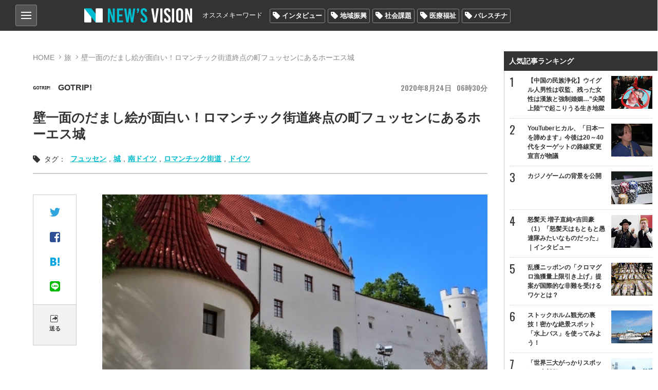

--- FILE ---
content_type: text/html; charset=utf-8
request_url: https://news-vision.jp/intro/192836/
body_size: 16871
content:
<!DOCTYPE html>
<html lang="ja" prefix="og: http://ogp.me/ns# fb: http://ogp.me/ns/fb# article: http://ogp.me/ns/article#">
<head>
<title>壁一面のだまし絵が面白い！ロマンチック街道終点の町フュッセンにあるホーエス城 (0)ページ | 世の中を見渡すニュースサイト New&#039;s vision（ニューズヴィジョン）</title>    
<meta charset="utf-8">
<meta property="og:type" content="article">
<meta property="og:url" content="https://news-vision.jp/article/192836/">
<meta property="og:title" content="壁一面のだまし絵が面白い！ロマンチック街道終点の町フュッセンにあるホーエス城">
<meta property="og:description" content="ロマンチック街道の終点の地であると同時に、ノイシュヴァンシュタイン城訪問の玄関口とマなる町フュッセン。レヒ川沿いに広がる町を歩けば、パステルカラーの可愛らしい家々が目に飛び込んでき…">
<meta name="classification" content="旅">
<meta property="article:published" content="2020-08-24">
<meta property="article:published_time" content="2020-08-24T06:30:24+09:00">
<meta property="article:tag" content="フュッセン 城 南ドイツ ロマンチック街道 ドイツ">
<meta name="Googlebot-News" content="noindex, nofollow">
<meta name="robots" content="noindex">
<meta property="og:image" content="http://lh3.googleusercontent.com/E0YNmbaXguwEVIE9LJtZIhCWjK8XNnArZmNlPee5J17BevK5R7xHuo7jb7CBKo-Ey212agyOB4UADhs2_io5tdr_PQAjVaA=s400-c">
<meta property="og:image_secure_url" content="https://lh3.googleusercontent.com/E0YNmbaXguwEVIE9LJtZIhCWjK8XNnArZmNlPee5J17BevK5R7xHuo7jb7CBKo-Ey212agyOB4UADhs2_io5tdr_PQAjVaA=s400-c">
<meta property="og:image:width" content="400">
<meta property="og:image:height" content="400">
<meta name="twitter:image" content="https://lh3.googleusercontent.com/E0YNmbaXguwEVIE9LJtZIhCWjK8XNnArZmNlPee5J17BevK5R7xHuo7jb7CBKo-Ey212agyOB4UADhs2_io5tdr_PQAjVaA=s500-c">
<meta name="viewport" content="width=device-width,initial-scale=1.0,maximum-scale=1.0,minimum-scale=1.0,user-scalable=no">
<meta name="format-detection" content="telephone=no">
<meta property="og:site_name" content="New&#039;s vision">
<meta property="og:locale" content="ja_JP">
    
<link href="https://storage.googleapis.com/newsvision/css/common.css?1684282169" media="all" rel="stylesheet" type="text/css">
<link href="https://storage.googleapis.com/newsvision/css/common_sp.css?1684282169" media="all" rel="stylesheet" type="text/css">
<link href="https://storage.googleapis.com/newsvision/css/style.css?1684282169" media="all" rel="stylesheet" type="text/css">
<link href="https://storage.googleapis.com/newsvision/css/style_sp.css?1684282169" media="all" rel="stylesheet" type="text/css">
<link href="https://storage.googleapis.com/newsvision/common/images/favicon.ico" rel="shortcut icon" type="image/vnd.microsoft.icon">
<link href="https://storage.googleapis.com/newsvision/common/images/chrome-icon.png" rel="icon" sizes="192x192" type="image/png">
<link href="https://storage.googleapis.com/newsvision/common/images/apple-touch-icon.png" rel="apple-touch-icon-precomposed" type="image/png">
<link href="//fonts.googleapis.com/css?family=Oswald:400,600" rel="stylesheet">
<link href="https://storage.googleapis.com/newsvision/common/font/Oswald/Oswald-Regular.ttf" rel="stylesheet" type="application/x-font-ttf">
<link href="https://storage.googleapis.com/newsvision/css/magnific-popup.css?1684282169" media="all" rel="stylesheet" type="text/css">
<link href="https://storage.googleapis.com/newsvision/css/slider-pro.css?1684282169" media="all" rel="stylesheet" type="text/css">
<link href="https://storage.googleapis.com/newsvision/css/additional-style.css?1684282169" media="all" rel="stylesheet" type="text/css">
    
<script type="text/javascript" src="https://storage.googleapis.com/newsvision/js/jquery-3.3.1.min.js"></script>
<script type="text/javascript" src="https://storage.googleapis.com/newsvision/js/inview.js?1684282169"></script>
<script type="text/javascript" src="https://storage.googleapis.com/newsvision/js/common.js?1684282169"></script>
<script type="text/javascript" src="https://storage.googleapis.com/newsvision/js/style.js?1684282169"></script>
<script type="text/javascript" src="https://storage.googleapis.com/newsvision/js/page.js?1684282169"></script>
<script type="text/javascript" async="async" src="https://storage.googleapis.com/newsvision/js/magnific-popup.min.js"></script>
<script type="text/javascript" src="https://storage.googleapis.com/newsvision/js/sliderPro.min.js"></script>
<script type="text/javascript" charset="utf-8" async="async" src="//platform.twitter.com/widgets.js"></script>
<!-- Global site tag (gtag.js) - Google Analytics -->
<script async src="https://www.googletagmanager.com/gtag/js?id=UA-114944206-1"></script>
<script>
  window.dataLayer = window.dataLayer || [];
  function gtag(){dataLayer.push(arguments);}
  gtag('js', new Date());

  gtag('config', "UA-114944206-1");
</script>

<!-- taboola pagetype property -->
<script type="text/javascript">
var _newsvisonTaboolaPageType = function() {
    return {"article":"auto"};
};
</script>
<!-- /taboola pagetype property -->

<script type="application/ld+json">
[{"@context":"http:\/\/schema.org","@type":"WebSite","name":"New\u0027s vision\uff08\u30cb\u30e5\u30fc\u30ba\u30f4\u30a3\u30b8\u30e7\u30f3\uff09","alternateName":"\u4e16\u306e\u4e2d\u3092\u898b\u6e21\u3059\u30cb\u30e5\u30fc\u30b9\u30b5\u30a4\u30c8","url":"https:\/\/news-vision.jp\/"},{"@context":"http:\/\/schema.org","@type":"NewsArticle","headline":"\u58c1\u4e00\u9762\u306e\u3060\u307e\u3057\u7d75\u304c\u9762\u767d\u3044\uff01\u30ed\u30de\u30f3\u30c1\u30c3\u30af\u8857\u9053\u7d42\u70b9\u306e\u753a\u30d5\u30e5\u30c3\u30bb\u30f3\u306b\u3042\u308b\u30db\u30fc\u30a8\u30b9\u57ce","image":["https:\/\/lh3.googleusercontent.com\/E0YNmbaXguwEVIE9LJtZIhCWjK8XNnArZmNlPee5J17BevK5R7xHuo7jb7CBKo-Ey212agyOB4UADhs2_io5tdr_PQAjVaA=s1200"]}]</script>

<!--i-mobile- ヘッダー用_<head>のすぐ下に設置してください -->
<!--ヘッダー-->
<script async="async" src="https://flux-cdn.com/client/1000174/newsvision_01351.min.js"></script>
<script type="text/javascript">
  window.pbjs = window.pbjs || {que: []};
</script>

<script async='async' src='https://securepubads.g.doubleclick.net/tag/js/gpt.js'></script>
<script type="text/javascript">
  window.googletag = window.googletag || {cmd: []};
</script>

<script type="text/javascript">
  window.fluxtag = {
    readyBids: {
      prebid: false,
      amazon: false,
      google: false
    },
    failSafeTimeout: 3e3,
    isFn: function isFn(object) {
      var _t = 'Function';
      var toString = Object.prototype.toString;
      return toString.call(object) === '[object ' + _t + ']';
    },
    launchAdServer: function() {
      if (!fluxtag.readyBids.prebid || !fluxtag.readyBids.amazon) {
        return;
      }
      fluxtag.requestAdServer();
    },
    requestAdServer: function() {
      if (!fluxtag.readyBids.google) {
        fluxtag.readyBids.google = true;
        googletag.cmd.push(function () {
          if (!!(pbjs.setTargetingForGPTAsync) && fluxtag.isFn(pbjs.setTargetingForGPTAsync)) {
            pbjs.que.push(function () {
              pbjs.setTargetingForGPTAsync();
            });
          }
          googletag.pubads().refresh();
        });
      }
    }
  };
</script>

<script type="text/javascript">
  setTimeout(function() {
    fluxtag.requestAdServer();
  }, fluxtag.failSafeTimeout);
</script>

<script type="text/javascript">
  var imobile_gam_slots = [];
  googletag.cmd.push(function() {
    var SP_banner = googletag.sizeMapping()
    .addSize([770, 0], [])
    .addSize([0, 0], [[320, 50], [320, 75], [320, 100], [320, 120]])
    .build();
    var SP_rect = googletag.sizeMapping()
    .addSize([770, 0], [])
    .addSize([0, 0], [[320, 180], [300, 300], [300, 600], [240, 400], [250, 250], [300, 250], [336, 280], 'fluid', [200, 200], [300, 280]])
    .build();
    imobile_gam_slots.push(googletag.defineSlot('/9176203,21631067648/1814317', [[320, 50], [320, 75], [320, 100], [320, 120]], 'div-gpt-ad-1677482619059-0').defineSizeMapping(SP_banner).addService(googletag.pubads()));
    imobile_gam_slots.push(googletag.defineSlot('/9176203,21631067648/1814318', [[320, 120], [320, 50], [320, 75], [320, 100]], 'div-gpt-ad-1677482677004-0').defineSizeMapping(SP_banner).addService(googletag.pubads()));
    imobile_gam_slots.push(googletag.defineSlot('/9176203,21631067648/1814324', [[320, 180], [300, 300], [300, 600], [240, 400], [250, 250], [300, 250], [336, 280], 'fluid', [200, 200], [300, 280]], 'div-gpt-ad-1677482738046-0').defineSizeMapping(SP_rect).addService(googletag.pubads()));
    imobile_gam_slots.push(googletag.defineSlot('/9176203,21631067648/1814326', [[336, 280], [250, 250], [200, 200], [300, 280], [320, 180], [300, 300], [300, 250], 'fluid', [240, 400], [300, 600]], 'div-gpt-ad-1677482796738-0').defineSizeMapping(SP_rect).addService(googletag.pubads()));
    imobile_gam_slots.push(googletag.defineSlot('/9176203,21631067648/1814328', [[300, 250], [300, 300], [320, 180], [200, 200], [300, 280], [250, 250], [336, 280], [300, 600], 'fluid', [240, 400]], 'div-gpt-ad-1677482854919-0').defineSizeMapping(SP_rect).addService(googletag.pubads()));
    imobile_gam_slots.push(googletag.defineSlot('/9176203,21631067648/1814333', [[250, 250], [336, 280], 'fluid', [240, 400], [300, 300], [300, 280], [300, 600], [300, 250], [320, 180], [200, 200]], 'div-gpt-ad-1677482972291-0').defineSizeMapping(SP_rect).addService(googletag.pubads()));

    googletag.pubads().enableSingleRequest();
    googletag.pubads().collapseEmptyDivs();
    googletag.pubads().disableInitialLoad();
    googletag.enableServices();

    if (!!(window.pbFlux) && !!(window.pbFlux.prebidBidder) && fluxtag.isFn(window.pbFlux.prebidBidder)) {
      pbjs.que.push(function () {
        window.pbFlux.prebidBidder();
      });
    } else {
      fluxtag.readyBids.prebid = true;
      fluxtag.launchAdServer();
    }
  });
</script>

<script type='text/javascript'>
  ! function (a9, a, p, s, t, A, g) {
    if (a[a9]) return;

    function q(c, r) {
      a[a9]._Q.push([c, r])
    }
    a[a9] = {
      init: function () {
        q("i", arguments)
      },
      fetchBids: function () {
        q("f", arguments)
      },
      setDisplayBids: function () {},
      targetingKeys: function () {
        return []
      },
      _Q: []
    };
    A = p.createElement(s);
    A.async = !0;
    A.src = t;
    g = p.getElementsByTagName(s)[0];
    g.parentNode.insertBefore(A, g)
  }("apstag", window, document, "script", "//c.amazon-adsystem.com/aax2/apstag.js");
  apstag.init({
    pubID: 'c06cc614-f284-4373-8e7b-e334e4dcb9d3',
    adServer: 'googletag',
    bidTimeout: 1e3,
    schain: {
      complete: 1,
      ver: '1.0',
      nodes: [{
        asi: 'i-mobile.co.jp',
        sid: '66075',
        hp: 1,
      }]
    }
  });

  googletag.cmd.push(function () {
    apstag.fetchBids({
      slots:  [
        {
          slotID: 'div-gpt-ad-1677482619059-0',
          slotName: '/9176203/1814317',
          sizes: [[320, 100], [320, 50]]
        },
        {
          slotID: 'div-gpt-ad-1677482677004-0',
          slotName: '/9176203/1814318',
          sizes: [[320, 100], [320, 50]]
        },
        {
          slotID: 'div-gpt-ad-1677482738046-0',
          slotName: '/9176203/1814324',
          sizes: [[300, 250], [336, 280], [250, 250], [300, 300], [300, 600]]
        },
        {
          slotID: 'div-gpt-ad-1677482796738-0',
          slotName: '/9176203/1814326',
          sizes: [[300, 250], [336, 280], [250, 250], [300, 300], [300, 600]]
        },
        {
          slotID: 'div-gpt-ad-1677482854919-0',
          slotName: '/9176203/1814328',
          sizes: [[300, 250], [336, 280], [250, 250], [300, 300], [300, 600]]
        },
        {
          slotID: 'div-gpt-ad-1677482972291-0',
          slotName: '/9176203/1814333',
          sizes: [[300, 250], [336, 280], [250, 250], [300, 300], [300, 600]]
        }]
    }, function (bids) {
      googletag.cmd.push(function () {
        apstag.setDisplayBids();
        fluxtag.readyBids.amazon = true;
        fluxtag.launchAdServer();
      });
    });
  });
</script>
<!--i-mobile- ここまで -->

<!-- yandex verification -->
<meta name="yandex-verification" content="69deae66aad7c431">

<!-- Google Tag Manager -->
<script>(function(w,d,s,l,i){w[l]=w[l]||[];w[l].push({'gtm.start':
new Date().getTime(),event:'gtm.js'});var f=d.getElementsByTagName(s)[0],
j=d.createElement(s),dl=l!='dataLayer'?'&l='+l:'';j.async=true;j.src=
'https://www.googletagmanager.com/gtm.js?id='+i+dl;f.parentNode.insertBefore(j,f);
})(window,document,'script','dataLayer','GTM-PK6J32M');</script>
<!-- End Google Tag Manager -->

<!-- DFP -->
<script async="async" src="https://www.googletagservices.com/tag/js/gpt.js"></script>
<script>
  var googletag = googletag || {};
  googletag.cmd = googletag.cmd || [];
</script>

<script>
  googletag.cmd.push(function() {
    googletag.defineSlot('/43049855/NV_PC_01_記事下左_300x250', [[1, 1], [300, 250]], 'div-gpt-ad-1520824973627-0').addService(googletag.pubads());
    googletag.defineSlot('/43049855/NV_PC_02_記事下右_300x250', [[1, 1], [300, 250]], 'div-gpt-ad-1520824973627-1').addService(googletag.pubads());
    googletag.defineSlot('/43049855/NV_PC_03_右カラムTOP_300x600', [[1, 1], [300, 250], [300, 600]], 'div-gpt-ad-1520824973627-2').addService(googletag.pubads());
    googletag.defineSlot('/43049855/NV_PC_04_右カラム中段_300x250', [[1, 1], [300, 250]], 'div-gpt-ad-1520824973627-3').addService(googletag.pubads());
    googletag.defineSlot('/43049855/NV_PC_05_フッター上左_300x250', [[1, 1], [300, 250]], 'div-gpt-ad-1520824973627-4').addService(googletag.pubads());
    googletag.defineSlot('/43049855/NV_PC_06_フッター上右_300x250', [[1, 1], [300, 250]], 'div-gpt-ad-1520824973627-5').addService(googletag.pubads());
    googletag.defineSlot('/43049855/NV_SP_01_記事下_300x250', [[1, 1], [300, 250], [320, 100], [320, 180], [320, 50]], 'div-gpt-ad-1520824973627-6').addService(googletag.pubads());
    googletag.defineSlot('/43049855/NV_SP_02_右カラムTOP_300x250', [[1, 1], [300, 250], [320, 100], [320, 180], [320, 50]], 'div-gpt-ad-1520824973627-7').addService(googletag.pubads());
    googletag.defineSlot('/43049855/NV_SP_03_右カラム中段_300x250', [[1, 1], [300, 250], [320, 100], [320, 180], [320, 50]], 'div-gpt-ad-1520824973627-8').addService(googletag.pubads());
    googletag.defineSlot('/43049855/NV_SP_04_フッター上_300x250', [[1, 1], [300, 250], [320, 100], [320, 180], [320, 50]], 'div-gpt-ad-1520824973627-9').addService(googletag.pubads());
    googletag.pubads().enableSingleRequest();
    googletag.enableServices();
  });
</script>
<!-- /DFP -->

<!-- IDC_adsense -->
<script async src="//pagead2.googlesyndication.com/pagead/js/adsbygoogle.js"></script>
<script>
     (adsbygoogle = window.adsbygoogle || []).push({
          google_ad_client: "ca-pub-7759643356347085",
          enable_page_level_ads: true
     });
</script>
<!-- /IDC_adsense -->

<!-- taboola -->

<script type="text/javascript">
window._taboola = window._taboola || [];
_taboola.push({article:'auto'});
!function (e, f, u, i) {
if (!document.getElementById(i)){
e.async = 1;
e.src = u;
e.id = i;
f.parentNode.insertBefore(e, f);
}
}(document.createElement('script'),
document.getElementsByTagName('script')[0],
'//cdn.taboola.com/libtrc/newsvision1/loader.js',
'tb_loader_script');
if(window.performance && typeof window.performance.mark == 'function')
{window.performance.mark('tbl_ic');}
</script>

<!-- /taboola -->

<!-- i-mobile-movie -->
<script type="text/javascript" src="//imp-adedge.i-mobile.co.jp/script/imp_spot_define.js?20160817"></script>
<script type="text/javascript">
    IMobile.IMP.showSpot({
        pid : 66075,
        mid : 470722,
        asid : 1542891,
        type : "banner", 
        display : "inline"
    });
</script>
<!-- i-mobile-movie -->

<!--google自動広告-->
<script async src="https://pagead2.googlesyndication.com/pagead/js/adsbygoogle.js?client=ca-pub-7759643356347085"
     crossorigin="anonymous"></script>
<!--google自動広告-->

<script async src="https://securepubads.g.doubleclick.net/tag/js/gpt.js"></script>

<!--i-mobile-Adx_interstitial_9176203-->
<!--
<script>
window.googletag = window.googletag || {cmd: []};
googletag.cmd.push(function() {
var slot = googletag.defineOutOfPageSlot(
'/9176203,21631067648/1814330',
googletag.enums.OutOfPageFormat.INTERSTITIAL);
if (slot) slot.addService(googletag.pubads());
googletag.pubads().enableSingleRequest();
googletag.pubads().disableInitialLoad();
googletag.pubads().collapseEmptyDivs();
googletag.enableServices();
googletag.display(slot);
});
</script>
--></head>

<body>
<!-- Google Tag Manager (noscript) -->
<noscript><iframe src="https://www.googletagmanager.com/ns.html?id=GTM-PK6J32M"
height="0" width="0" style="display:none;visibility:hidden"></iframe></noscript>
<!-- End Google Tag Manager (noscript) -->

<!-- i-mobile- ボディ用 -->
<!-- /9176203,21631067648/1814317 SP SP_上部固定オーバーレイ <body>のすぐ下に設置してください -->
<!--
<div id="im_panel" style='position:fixed;top:0;left:0;right:0;width:100%;background:rgba(0, 0, 0, 0);z-index:99998;text-align:center;transform:translate3d(0, 0, 0);display:none;'>
  <button type="button" id="im_panel_close" class="btn_parts_sp" onclick="document.getElementById('im_panel').style.display='none'"></button>
  <div id='div-gpt-ad-1677482619059-0' style='margin:auto;text-align:center;z-index:99999;'>
    <script>
      googletag.cmd.push(function() { googletag.display('div-gpt-ad-1677482619059-0'); });
    </script>
  </div>
</div>
<style>.btn_parts_sp{font-family:Arial;width:14px;height:14px;margin:0;padding:0;padding:0;position:absolute;bottom:-25px;left:5px;cursor:pointer;background:rgba(0,0,0,0);border:none}.btn_parts_sp::after,.btn_parts_sp::before{content:"";position:absolute;top:50%;left:50%;width:2px;height:14px;background:#000}.btn_parts_sp::before{transform:translate(-50%,-50%) rotate(45deg)}.btn_parts_sp::after{transform:translate(-50%,-50%) rotate(-45deg)}@media screen and (min-width:599px){#im_panel{display:none}}</style>
<script>
  (function () {
    var target = document.querySelector('#im_panel');
    var height = document.documentElement.scrollHeight;
    var displayYOffset = 150;
    var isTop = false;

    window.addEventListener('scroll', function (e) {
      if (window.pageYOffset >= displayYOffset) {
        if (!isTop) {
          isTop = true;
          target.style.display = 'block';
        }
      } else {
        if (isTop) {
          isTop = false;
          target.style.display = 'none';
        }
      }
    });
  })();
</script>
-->

<!-- /9176203,21631067648/1814318 SP SP_下部固定オーバーレイ（レスポンシブ） <body>のすぐ下に設置してください -->
<!--
<div style='position:fixed;bottom:0;padding-bottom:env(safe-area-inset-bottom);left:0;right:0;width:100%;background:rgba(0, 0, 0, 0);z-index:99998;text-align:center;transform:translate3d(0, 0, 0);'>
<div id='div-gpt-ad-1677482677004-0' style='margin:auto;text-align:center;z-index:99999;'>
  <script>
    googletag.cmd.push(function() { googletag.display('div-gpt-ad-1677482677004-0'); });
  </script>
</div>
</div>
-->

<!--imobileスワイプここから-->
<div id="slide_wrap">
  <button type="button" class="btn_parts" onclick="document.getElementById('slide_wrap').style.display='none'">×</button>
  <iframe srcdoc="
                  <div id='im-25f8544704654a4dbc2aa515a158e8c2'>
                  <script async src='//imp-adedge.i-mobile.co.jp/script/v1/spot.js?20220104'></script>
                  <script>(window.adsbyimobile=window.adsbyimobile||[]).push({pid:66075,mid:470722,asid:1818500,type:'banner',display:'inline',elementid:'im-25f8544704654a4dbc2aa515a158e8c2'})</script>
                  </div><style>body{margin:0;}</style>
                  " class="tes" scrolling="no" style="border:none;width:300px;height:250px;margin:0;"></iframe>
</div>


<style>
  #slide_wrap {
    position: fixed;
    z-index: 100;
    /*border: 1.5px solid #ddd;*/
    top: 30%;
    right: 0;
    transform-origin: right center;
    transform: scale(0.8);
    display: none;
  }

  .btn_parts {
    font-family: Arial;
    color: #737373;
    width: 25px;
    height: 25px;
    margin: 0;
    position: absolute;
    top: -30px;
    right: 6px;
    cursor: pointer;
    font-size: 20px;
    font-weight: 700;
    background: #eee;
    border: none;
    line-height: 25px;
    z-index: 10;
  }
  .slide_b {
    animation: slide_img 2s ease-out forwards;
  }
  @keyframes slide_img {
    0% {
      right: -242px;
      opacity: 0;
    }
    100% {
      right: 0;
      opacity: 1;
    }
  }
  @media screen and (min-width: 599px){.btn_parts{display:none;}}
</style>

<script>
  var delta = 500;
  (function () {

    var target = document.querySelector('#slide_wrap');
    var isBottom = function() {
      return window.pageYOffset > window.innerHeight - delta;
    }
    window.addEventListener('scroll', function (e) {
      if (isBottom()) {
        if (!target.classList.contains('slide_b')) {
          target.classList.add('slide_b');
          target.style.display = 'block';
        }
      }
    });
  })();
</script>
<!--imobileスワイプここまで--><script>
  window.fbAsyncInit = function() {
    FB.init({
      appId            : '198174137613745',
      autoLogAppEvents : true,
      xfbml            : true,
      version          : 'v3.0'
    });
  };

  (function(d, s, id){
     var js, fjs = d.getElementsByTagName(s)[0];
     if (d.getElementById(id)) {return;}
     js = d.createElement(s); js.id = id;
     js.src = "https://connect.facebook.net/ja_JP/sdk.js";
     fjs.parentNode.insertBefore(js, fjs);
   }(document, 'script', 'facebook-jssdk'));
</script>
<header role="banner">

<div id="nav_btn">
<div class="category_nav">
   <input id="nav-input" type="checkbox" class="nav-unshown">
   <label id="nav-open" for="nav-input"><span></span></label>
   <label class="nav-unshown" id="nav-close" for="nav-input"></label>
   <div id="category_nav-content">
   	<ul id="category_list">
                        <li><a href="/category/%E3%83%8B%E3%83%A5%E3%83%BC%E3%82%B9/">ニュース</a>
                                <ul>
                                        <li><a href="/category/%E5%9B%BD%E5%86%85/">国内</a></li>
                                        <li><a href="/category/%E6%94%BF%E6%B2%BB/">政治</a></li>
                                        <li><a href="/category/%E3%82%A8%E3%83%B3%E3%82%BF%E3%83%A1/">エンタメ</a></li>
                                        <li><a href="/category/%E3%82%B9%E3%83%9D%E3%83%BC%E3%83%84/">スポーツ</a></li>
                                    </ul>
                             </li>
                        <li><a href="/category/%E3%83%AF%E3%83%BC%E3%83%AB%E3%83%89/">ワールド</a>
                            </li>
                        <li><a href="/category/%E3%81%8A%E9%87%91%E3%81%AE%E3%81%AF%E3%81%AA%E3%81%97/">お金のはなし</a>
                                <ul>
                                        <li><a href="/category/%E4%BB%AE%E6%83%B3%E9%80%9A%E8%B2%A8/">仮想通貨</a></li>
                                        <li><a href="/category/%E7%B5%8C%E6%B8%88/">経済</a></li>
                                    </ul>
                             </li>
                        <li><a href="/category/%E3%83%A9%E3%82%A4%E3%83%95%E3%82%B9%E3%82%BF%E3%82%A4%E3%83%AB/">ライフスタイル</a>
                                <ul>
                                        <li><a href="/category/%E6%96%99%E7%90%86/">料理</a></li>
                                        <li><a href="/category/%E6%97%85/">旅</a></li>
                                        <li><a href="/category/%E3%83%9B%E3%83%93%E3%83%BC/">ホビー</a></li>
                                    </ul>
                             </li>
                        <li><a href="/category/%E6%B0%97%E3%81%AB%E3%81%AA%E3%82%8B%E4%BA%BA%E7%89%A9/">気になる人物</a>
                            </li>
                        <li><a href="/category/%E3%82%BD%E3%83%BC%E3%82%B7%E3%83%A3%E3%83%AB%E3%83%A1%E3%83%87%E3%82%A3%E3%82%A2/">ソーシャルメディア</a>
                            </li>
                    </ul>
       
   	<ul id="other_list">
   		<li><a href="/page/about/">New's visionとは？</a></li>
   		<li><a href="/author/">著者一覧</a></li>
                <li><a href="/media/">掲載メディア一覧</a></li>
   		<li><a href="mailto:info@news-vision.jp?subject=News%27s%20vision%E5%BA%83%E5%91%8A%E3%81%AB%E3%81%A4%E3%81%84%E3%81%A6">広告に関するお問い合わせ</a></li>
   		<li><a href="mailto:info@news-vision.jp?subject=News%27s%20vision%E8%A8%98%E4%BA%8B%E5%86%85%E5%AE%B9%E3%83%BB%E6%83%85%E5%A0%B1%E6%8F%90%E4%BE%9B%E3%83%BB%E8%A8%98%E4%BA%8B%E9%85%8D%E4%BF%A1%E3%81%AB%E3%81%A4%E3%81%84%E3%81%A6">記事内容・情報提供・記事配信に関する<br>お問い合わせ</a></li>
   	</ul>
   </div>
</div>
    
</div>    
<div class="header_center wbox">
<a href="/"><div class="h1 logo_ttl"><span>New's vision（ニューズヴィジョン）世の中を見渡すニュースサイト</span></div></a>

<nav id="nav_bar" class="clearfix">
<p>オススメキーワード</p>
<ul class="tag_list"><li><a href="/tag/%E3%82%A4%E3%83%B3%E3%82%BF%E3%83%93%E3%83%A5%E3%83%BC/">インタビュー</a></li><li><a href="/tag/%E5%9C%B0%E5%9F%9F%E6%8C%AF%E8%88%88/">地域振興</a></li><li><a href="/tag/%E7%A4%BE%E4%BC%9A%E8%AA%B2%E9%A1%8C/">社会課題</a></li><li><a href="/tag/%E5%8C%BB%E7%99%82%E7%A6%8F%E7%A5%89/">医療福祉</a></li><li><a href="/tag/%E3%83%91%E3%83%AC%E3%82%B9%E3%83%81%E3%83%8A/">パレスチナ</a></li></ul></nav>

</div>
</header>

<div id="outer" class="wbox">
<div id="main">

<section id="content" class="page">
    <div id="breadcrumb">
        <ol>
            <li><a href="/">HOME</a></li>
            <li><a href="/category/%E6%97%85/">旅</a></li>
            <li>壁一面のだまし絵が面白い！ロマンチック街道終点の町フュッセンにあるホーエス城</li>
        </ol>
    </div>

    <ul id="article_ttl">
        <li>
            <div class="text-header itr pg">
                                    <a href="/media/GOTRIP!/"><div class="list-item">
<span class="list_author_icon">
    <img src="https://lh3.googleusercontent.com/uaKh30SREBwgWwdqSiRrqc6E3IsAr9p7JCIrpP5jbeShBB63rzjB9XE9hZgD8PgyeLmkk6nrb3tVuSKKwa_MUuRiUAkpXg=s60-c" alt="GOTRIP!">
    
</span>
<div class="list_author_name"><!-- <span></span> -->GOTRIP!</div>
</div></a>

                                <span class="list-item_date"><span class="y">2020</span><span class="m">8</span><span class="d">24</span><span class="g">06</span><span class="i">30</span></span>
                            </div>
        </li>
        <li>
            <h1>壁一面のだまし絵が面白い！ロマンチック街道終点の町フュッセンにあるホーエス城</h1>
        </li>
    </ul>

    <div class="page_tags"><span>タグ：</span>
<a href="/tag/%E3%83%95%E3%83%A5%E3%83%83%E3%82%BB%E3%83%B3/">フュッセン</a>,<a href="/tag/%E5%9F%8E/">城</a>,<a href="/tag/%E5%8D%97%E3%83%89%E3%82%A4%E3%83%84/">南ドイツ</a>,<a href="/tag/%E3%83%AD%E3%83%9E%E3%83%B3%E3%83%81%E3%83%83%E3%82%AF%E8%A1%97%E9%81%93/">ロマンチック街道</a>,<a href="/tag/%E3%83%89%E3%82%A4%E3%83%84/">ドイツ</a></div>
            <div id="page_content">
        <div id="main_column">
            <div id="article_body">
                <div class="sns_bar_l pc_only">
<ul class="sns_wrap">
<li><a data-media="twitter" data-url="https://news-vision.jp/intro/192836/" href="https://twitter.com/intent/tweet?text=%E5%A3%81%E4%B8%80%E9%9D%A2%E3%81%AE%E3%81%A0%E3%81%BE%E3%81%97%E7%B5%B5%E3%81%8C%E9%9D%A2%E7%99%BD%E3%81%84%EF%BC%81%E3%83%AD%E3%83%9E%E3%83%B3%E3%83%81%E3%83%83%E3%82%AF%E8%A1%97%E9%81%93%E7%B5%82%E7%82%B9%E3%81%AE%E7%94%BA%E3%83%95%E3%83%A5%E3%83%83%E3%82%BB%E3%83%B3%E3%81%AB%E3%81%82%E3%82%8B%E3%83%9B%E3%83%BC%E3%82%A8%E3%82%B9%E5%9F%8E&amp;url=https://news-vision.jp/intro/192836/&amp;hashtags=フュッセン,城,南ドイツ,ロマンチック街道,ドイツ"><img src="https://storage.googleapis.com/newsvision/common/images/ico/ico_tw.png" width="20" height="17" alt="Twitter"></a></li>
<li><a data-media="facebook" data-url="https://news-vision.jp/intro/192836/" href="https://www.facebook.com/share.php?u=https://news-vision.jp/intro/192836/" target="_blank" rel="nofollow"><img src="https://storage.googleapis.com/newsvision/common/images/ico/ico_fb.png" width="20" height="20" alt="facebook"></a></li>
<li><a data-media="hatena" data-url="https://news-vision.jp/intro/192836/" href="https://b.hatena.ne.jp/entry/s/news-vision.jp/intro/192836/" rel="nofollow" target="_blank"><img src="https://storage.googleapis.com/newsvision/common/images/ico/ico_hb.png" width="18" height="16" alt="はてなブックマーク"></a></li>
<li><a data-media="line" data-url="https://news-vision.jp/intro/192836/" href="http://line.me/R/msg/text/?%E5%A3%81%E4%B8%80%E9%9D%A2%E3%81%AE%E3%81%A0%E3%81%BE%E3%81%97%E7%B5%B5%E3%81%8C%E9%9D%A2%E7%99%BD%E3%81%84%EF%BC%81%E3%83%AD%E3%83%9E%E3%83%B3%E3%83%81%E3%83%83%E3%82%AF%E8%A1%97%E9%81%93%E7%B5%82%E7%82%B9%E3%81%AE%E7%94%BA%E3%83%95%E3%83%A5%E3%83%83%E3%82%BB%E3%83%B3%E3%81%AB%E3%81%82%E3%82%8B%E3%83%9B%E3%83%BC%E3%82%A8%E3%82%B9%E5%9F%8E%20https://news-vision.jp/intro/192836/" rel="nofollow" target="_blank"><img src="https://storage.googleapis.com/newsvision/common/images/ico/ico_ln.png" width="20" height="20" alt="LINE"></a></li>
<li><a data-media="email" data-url="https://news-vision.jp/intro/192836/" href="mailto:?subject=%E5%A3%81%E4%B8%80%E9%9D%A2%E3%81%AE%E3%81%A0%E3%81%BE%E3%81%97%E7%B5%B5%E3%81%8C%E9%9D%A2%E7%99%BD%E3%81%84%EF%BC%81%E3%83%AD%E3%83%9E%E3%83%B3%E3%83%81%E3%83%83%E3%82%AF%E8%A1%97%E9%81%93%E7%B5%82%E7%82%B9%E3%81%AE%E7%94%BA%E3%83%95%E3%83%A5%E3%83%83%E3%82%BB%E3%83%B3%E3%81%AB%E3%81%82%E3%82%8B%E3%83%9B%E3%83%BC%E3%82%A8%E3%82%B9%E5%9F%8E&amp;body=https://news-vision.jp/intro/192836/"><img src="https://storage.googleapis.com/newsvision/common/images/ico/ico_sent.png" width="17" height="14" alt="送る"><span>送る</span></a></li>
</ul>
</div>
                <span></span>
                
                <article id="page_content_main" class="intro_page">
                                        <div class="article_img">
                        <figure class="top_img">
                            <img src="https://lh3.googleusercontent.com/E0YNmbaXguwEVIE9LJtZIhCWjK8XNnArZmNlPee5J17BevK5R7xHuo7jb7CBKo-Ey212agyOB4UADhs2_io5tdr_PQAjVaA=s800-c" alt="壁一面のだまし絵が面白い！ロマンチック街道終点の町フュッセンにあるホーエス城" />                        </figure>
                                            </div>
                                        
                    

                                        <p>ロマンチック街道の終点の地であると同時に、ノイシュヴァンシュタイン城訪問の玄関口とマなる町フュッセン。レヒ川沿いに広がる町を歩けば、パステルカラーの可愛らしい家々が目に飛び込んできます。「ノイシュヴァンシュタイン城訪問のおまけ」程度に捉えられている事も少なくないですが、教会や博物館、町全体が見渡せる見晴らしスポットなど、フュッセンの町自体にも見どころは多いです。<br />
そんなフュッセンの町から今回紹介す…</p>
                    
                    <!-- ad -->
                    <div style="padding-bottom:1em;">
<script async src="//pagead2.googlesyndication.com/pagead/js/adsbygoogle.js"></script>
<ins class="adsbygoogle"
     style="display:block; text-align:center;"
     data-ad-layout="in-article"
     data-ad-format="fluid"
     data-ad-client="ca-pub-7759643356347085"
     data-ad-slot="3895915236"></ins>
<script>
     (adsbygoogle = window.adsbygoogle || []).push({});
</script>
</div>


<!-- /9176203,21631067648/1814326 SP 「続きを読む」上レクタングル（レスポンシブ） -->
<!--
<div id='div-gpt-ad-1677482796738-0' style='margin:auto;text-align:center;'>
  <script>
    googletag.cmd.push(function() { googletag.display('div-gpt-ad-1677482796738-0'); });
  </script>
</div>
-->                    <!-- /ad -->
                    
                    
                    <a class="btn btnB" id="ev-read-article" title="壁一面のだまし絵が面白い！ロマンチック街道終点の町フュッセンにあるホーエス城" href="/article/192836/">全文を読む</a>
                                    </article>
            </div>
            
            <!--taboola20230126
<script type="text/javascript">
window._taboola = window._taboola || [];
_taboola.push({
mode: 'alternating-thumbnails-a',
container: 'taboola-alternating-thumbnails-a',
placement: 'Below Article Thumbnails',
target_type: 'mix'
});
</script>

<div id="taboola-below-article-thumbnails"></div>
<script type="text/javascript">
  window._taboola = window._taboola || [];
  _taboola.push({
    mode: 'alternating-thumbnails-a',
    container: 'taboola-below-article-thumbnails',
    placement: 'Below Article Thumbnails',
    target_type: 'mix'
  });
</script>
-->

<div id="taboola-alternating-thumbnails-a"></div>
<script type="text/javascript">
window._taboola = window._taboola || [];
_taboola.push({
mode: 'alternating-thumbnails-a',
container: 'taboola-alternating-thumbnails-a',
placement: 'Below Article Thumbnails',
target_type: 'mix'
});
</script>            
            <article id="recommend_article" class="ad">
                
                <h2 class="ttl_ul">関連記事</h2>
<ul class="txt_list">
<li><a target="_blank" href="https://gotrip.jp/2016/11/47987/" class="ev-related-url" rel="nofollow">素通り禁止！ポルトガル世界遺産の街、シントラの王宮は見た目よりスゴイ</a></li>
<li><a target="_blank" href="https://gotrip.jp/2017/09/74692/" class="ev-related-url" rel="nofollow">イタリア鉄道の旅 / ローマからアドリア海の街「アンコーナ」を訪ねて</a></li>
<li><a target="_blank" href="https://gotrip.jp/2016/11/49653/" class="ev-related-url" rel="nofollow">ブーム目前！？いま「哀愁の国」ポルトガルを旅するべき6つの理由</a></li>
<li><a target="_blank" href="https://gotrip.jp/2017/03/58748/" class="ev-related-url" rel="nofollow">ニューヨークの醍醐味、究極のエンターテイメントを『ブロードウェイ・ミュージカル』で堪能する！</a></li>
</ul>
                                
                            </article>

            <article class="taboola ad"></article>			
        </div>	
    </div>			
</section>

<script>
$(function(){
    $("#ev-read-article").click(function (event) {
        gtag('event', 'read_article_button_click', {
            'event_category': 'engagement',
            'event_label': $(this).attr('href')
        });
    });
});
</script>
<script>
$(function(){
    $(".sns_wrap a").click(function (event) {
        gtag('event', 'share', {
            'event_category': 'engagement',
            'method': $(this).data('media'),
            'event_label': $(this).data('url')
        });
    });
});
</script>


<article class="ad">
    <div class="ad_area"></div>
</article>


<script>
$(function(){
    $(".ev-related-url").click(function (event) {
        gtag('event', 'related_url_click', {
            'event_category': 'engagement',
            'event_label': $(this).attr('href'),
            'url': $(this).attr('href')
        });
    });
});
</script></div>
<aside id="sidebar">
	<div class="ad-area"><!-- /43049855/NV_SP_02_右カラムTOP_300x250 -->
<!--
<div id="div-gpt-ad-1520824973627-7" style="text-align:center;min-height:250px;">
<script>
googletag.cmd.push(function() { googletag.display('div-gpt-ad-1520824973627-7'); });
</script>
</div>
-->

<div align="center" margin="3px">
<script async src="//pagead2.googlesyndication.com/pagead/js/adsbygoogle.js"></script>
<!-- NV右上レクタングル 
<ins class="adsbygoogle"
     style="display:inline-block;width:300px;height:250px"
     data-ad-client="ca-pub-7759643356347085"
     data-ad-slot="4626558886"></ins>
<script>
(adsbygoogle = window.adsbygoogle || []).push({});
</script>
</div>
-->

<!-- /9176203,21631067648/1814333 SP imobile_SP_TOPページレクタングル（レスポンシブ） -->
<div id='div-gpt-ad-1677482972291-0' style='margin:auto;text-align:center;'>
  <script>
    googletag.cmd.push(function() { googletag.display('div-gpt-ad-1677482972291-0'); });
  </script>
</div></div>
	
	<div id="ranking">
        <div class="ranking_ttl">人気記事ランキング</div>
<ul>
<li><a class="ev-ranking-widget" data-rank="1" href="/intro/188902/">
    <div class="ranking_list">【中国の民族浄化】ウイグル人男性は収監、残った女性は漢族と強制婚姻…”尖閣上陸”で起こりうる生き地獄                <div class="ranking_img"><img src="https://lh3.googleusercontent.com/J_xYhCxsfsoA_hL2OS3YFcsP0eKatkA1p3-cFxnZxpYjCfk6bxj6mkvsBByK6Bde2fJNHm8uOPPJbEAqMpWyQL2deMWdHFI=s80-c" alt="【中国の民族浄化】ウイグル人男性は収監、残った女性は漢族と強制婚姻…”尖閣上陸”で起こりうる生き地獄" /></div>
        </div>
</a></li>
<li><a class="ev-ranking-widget" data-rank="2" href="/intro/195644/">
    <div class="ranking_list">YouTuberヒカル、「日本一を諦めます」今後は20～40代をターゲットの路線変更宣言が物議                <div class="ranking_img"><img src="https://lh3.googleusercontent.com/Rz8gKmUxxktyGGSbBpdZ8FRbDZl8Dmh0EhMbzzS3cnazHJ6JGDHgH5uWEHikVI5ybAlT0aFB0zyqXJW1DiARYDup7lLluz4G-C0Ya4XtCHc=s80-c" alt="YouTuberヒカル、「日本一を諦めます」今後は20～40代をターゲットの路線変更宣言が物議" /></div>
        </div>
</a></li>
<li><a class="ev-ranking-widget" data-rank="3" href="/intro/196387/">
    <div class="ranking_list">カジノゲームの背景を公開                <div class="ranking_img"><img src="https://lh3.googleusercontent.com/JQzhO90WwGWdsbcqXQIP9UARMabM_o0Vex-nE90FHsuPrQonTTsW1lyiJwuF2IxfSsxoxLrwkleGWEe89trK7ilQ-6vBBErxXVzgBB4WdUk=s80-c" alt="カジノゲームの背景を公開" /></div>
        </div>
</a></li>
<li><a class="ev-ranking-widget" data-rank="4" href="/intro/188166/">
    <div class="ranking_list">怒髪天 増子直純×吉田豪（1）「怒髪天はもともと愚連隊みたいなものだった」｜インタビュー                <div class="ranking_img"><img src="https://lh3.googleusercontent.com/0DXbjf4XQdxTmF4ft5XGe6_ClymNlrYxTR3-z_o4TgGEy3o-Xb0D40qAWCAYiQOsdozOXNNjZtBK43Mv71qeaNu8MgXS5g=s80-c" alt="怒髪天 増子直純×吉田豪（1）「怒髪天はもともと愚連隊みたいなものだった」｜インタビュー" /></div>
        </div>
</a></li>
<li><a class="ev-ranking-widget" data-rank="5" href="/intro/189003/">
    <div class="ranking_list">乱獲ニッポンの「クロマグロ漁獲量上限引き上げ」提案が国際的な非難を受けるワケとは？                <div class="ranking_img"><img src="https://lh3.googleusercontent.com/HAqpK3PEz3W_sakkFjMhWY6eA68rEKyw53FxG73zeRDT4LtvApcYYmbrzceZd74Y1ABfm8cMTQzLmRz7jNkd4Dp2aqWuAkU=s80-c" alt="乱獲ニッポンの「クロマグロ漁獲量上限引き上げ」提案が国際的な非難を受けるワケとは？" /></div>
        </div>
</a></li>
<li><a class="ev-ranking-widget" data-rank="6" href="/intro/189144/">
    <div class="ranking_list">ストックホルム観光の裏技！密かな絶景スポット「水上バス」を使ってみよう！                <div class="ranking_img"><img src="https://lh3.googleusercontent.com/fhxUyGhZgFdNC12hniqivk2bos6BaskHkGfSLNYEyJxadE84ppYsdlegOvCbfunAPy4y0_QOsy4NLioZWYCSwpZPcBgqCg=s80-c" alt="ストックホルム観光の裏技！密かな絶景スポット「水上バス」を使ってみよう！" /></div>
        </div>
</a></li>
<li><a class="ev-ranking-widget" data-rank="7" href="/intro/190679/">
    <div class="ranking_list">「世界三大がっかりスポット」全部行ってみた ～マーライオン・小便小僧・人魚姫像～                <div class="ranking_img"><img src="https://lh3.googleusercontent.com/ikXaCsuLThQYM5gKxPoOPgoXH81njmKZXkg5HsViJ2STJ_e76nBk6cwDWRSPm2nh7keJyORizhkD8Qtxcfs6FJ3dXI4mBHw=s80-c" alt="「世界三大がっかりスポット」全部行ってみた ～マーライオン・小便小僧・人魚姫像～" /></div>
        </div>
</a></li>
<li><a class="ev-ranking-widget" data-rank="8" href="/intro/190685/">
    <div class="ranking_list">【最強グルメ】吉野家の一人焼肉専門店・トノサマカルビが大人気 / 激安なのにキムチとナムル食べ放題                <div class="ranking_img"><img src="https://lh3.googleusercontent.com/2sj8NE01bYswfraVWtUu8jRrR7RYsP-5ewu6JOM5jiZhnVpB6L4J9v9HHb_IgRlWHC0nkVBo4I1UEALfO5Tiz28pNsG7_g=s80-c" alt="【最強グルメ】吉野家の一人焼肉専門店・トノサマカルビが大人気 / 激安なのにキムチとナムル食べ放題" /></div>
        </div>
</a></li>
<li><a class="ev-ranking-widget" data-rank="9" href="/intro/191459/">
    <div class="ranking_list">名古屋の繁華街の一角に佇む、昭和ノスタルジーあふれる喫茶店「西原珈琲店栄店」                <div class="ranking_img"><img src="https://lh3.googleusercontent.com/v2aDhYiNSKadOvGD7PihiNAjoiEbkt3BIbSJsXzQGryrTVmpqWEQPYgahzPJVZuATnH1-c1yNxcVMSHf7rZNWGlgB7eyAg=s80-c" alt="名古屋の繁華街の一角に佇む、昭和ノスタルジーあふれる喫茶店「西原珈琲店栄店」" /></div>
        </div>
</a></li>
<li><a class="ev-ranking-widget" data-rank="10" href="/intro/192217/">
    <div class="ranking_list">マスクだけじゃない・ウイルスに対抗するための免疫力アップに『発酵食品』を                <div class="ranking_img"><img src="https://lh3.googleusercontent.com/9vJewqzEPVma_tTnfYPY3-pG610AlUtxMJjkuakNK6PccyRzYsVLR1Q73nR0TGMo8BM0zO57jcY6CLoMcigVU-q86pABd1w=s80-c" alt="マスクだけじゃない・ウイルスに対抗するための免疫力アップに『発酵食品』を" /></div>
        </div>
</a></li>
</ul>

<script>
$(function(){
    $(".ev-ranking-widget").click(function (event) {
        gtag('event', 'ranking_widget_click_' + $(this).data('rank'), {
            'event_category': 'engagement',
            'event_label': $(this).attr('href'),
            'url': $(this).attr('href'),
            'text' : $(this).text(),
            'value': $(this).data('rank')
        });
    });
});
</script>

	</div>
        
        <div id="side_new_article">
                </div>
            
	<div class="ad-area"></div>
	
	<div id="recommend" class="ad-area">
            <!--taboola side bar-->
<div id="taboola-alternating-thumbnails-r"></div>
<script type="text/javascript">
window._taboola = window._taboola || [];
_taboola.push({
mode: 'alternating-thumbnails-r',
container: 'taboola-alternating-thumbnails-r',
placement: 'Right Rail Thumbnails',
target_type: 'mix'
});
</script>	</div>		
	
	<div id="writer_pickup">
		<div class="side_ttl">ライターピックアップ
		<a href="/author/" class="btnS">一覧へ</a>
		</div>
		<ul class="clearfix">
<li><a href="/author/%E9%BA%BB%E5%B8%83%E5%B8%82%E5%85%B5%E8%A1%9B/">
    <span class="list_author_icon">
                <img src="https://lh3.googleusercontent.com/-mIJ3ZQiMS1H1Jc1hXRiROA2tIqhIBnv8EOdS4RfgfVqk3O250BM7P_13bDrh4RcCYhdj5v-LHoOaE1f71bAONq7ffCl=s100-c" width="50" height="50" alt="麻布市兵衛" />    </span>
    <span class="list_author_name">麻布市兵衛</span>
</a></li>
<li><a href="/author/%E7%94%9F%E7%94%B0%E3%82%88%E3%81%97%E3%81%8B%E3%81%A4/">
    <span class="list_author_icon">
                <img src="https://lh3.googleusercontent.com/sZHZSxnnwMB4WEEuNq9OF0nY9z1G1AIPTCkHDZ3iwq7iBSEbLfgkfzOvsCsNWMhUVsF064nQMwlfqVt-4USOu_NzeUujz04=s100-c" width="50" height="50" alt="生田よしかつ" />    </span>
    <span class="list_author_name">生田よしかつ</span>
</a></li>
<li><a href="/author/%E5%AD%AB%E5%90%91%E6%96%87/">
    <span class="list_author_icon">
                <img src="https://lh3.googleusercontent.com/gspqs6s3NHBBgkjqmaLJVEO15RIUgz50mBH8-uTSGIPeNyTga9ZnLXG1Tyb2pI1g1TrVLjG8QTf2s15AJDdtwin4eTbn0NU=s100-c" width="50" height="50" alt="孫向文" />    </span>
    <span class="list_author_name">孫向文</span>
</a></li>
<li><a href="/author/%E9%AB%98%E9%A0%88%E5%85%8B%E5%BC%A5/">
    <span class="list_author_icon">
                <img src="https://lh3.googleusercontent.com/ajP3WSwZorgfhe2Eb8_Oen24AsPF7oNdJtWBfz-kUX2hqSGxUMBhOxfesoOLfLgCVpblpZCKAu1vgtE-Y8bcKfNl-Ro79g=s100-c" width="50" height="50" alt="高須克弥" />    </span>
    <span class="list_author_name">高須克弥</span>
</a></li>
<li><a href="/author/%E7%94%B0%E4%B8%AD%E7%A7%80%E8%87%A3/">
    <span class="list_author_icon">
                <img src="https://lh3.googleusercontent.com/Ddh9c1GRHBGJoXyP6IIHopJA9OL-q_OHWE8GRwCA98z1s1d0ICqP1qEt-wB9BoftxgVLAMkfhB4kfU_9rPsQ-OVX36sGhQ=s100-c" width="50" height="50" alt="田中秀臣" />    </span>
    <span class="list_author_name">田中秀臣</span>
</a></li>
<li><a href="/author/%E5%8D%83%E8%91%89%E9%BA%97%E5%AD%90/">
    <span class="list_author_icon">
                <img src="https://lh3.googleusercontent.com/Ho9wTJx0bzCO9yzfoIPGlxlR7kE_G86nRA_5Y4P93L7AsG_Z-vGhhiPkmZmn-mRrQ_2L2La5ipeARivg-0QMa6IvZuKvpA=s100-c" width="50" height="50" alt="千葉麗子" />    </span>
    <span class="list_author_name">千葉麗子</span>
</a></li>
<li><a href="/author/%E8%A5%BF%E6%9D%91%E5%B9%B8%E7%A5%90/">
    <span class="list_author_icon">
                <img src="https://lh3.googleusercontent.com/Da0Tyunjf9funVJS-gOaK2fYxV4QvttT682fbTacgozxVbDkfYWM3nubHwSj3Ve-pWzZmdhsjwD8XnS7CYUKbdrVQuRVkA=s100-c" width="50" height="50" alt="西村幸祐" />    </span>
    <span class="list_author_name">西村幸祐</span>
</a></li>
<li><a href="/author/%E6%9D%91%E7%94%B0%E3%82%89%E3%82%80/">
    <span class="list_author_icon">
                <img src="https://lh3.googleusercontent.com/yoQcYckz3aztkZkOMty7yh0pDRBECHpv-SI1Ara90s3haFs3zfYmk6b7PvwxFE_R3I4Pnu0ys6o3CLCxWrqxyDTGexEGVA=s100-c" width="50" height="50" alt="村田らむ" />    </span>
    <span class="list_author_name">村田らむ</span>
</a></li>
<li><a href="/author/%E3%82%84%E3%81%BE%E3%82%82%E3%81%A8%E3%81%84%E3%81%A1%E3%82%8D%E3%81%86/">
    <span class="list_author_icon">
                <img src="https://lh3.googleusercontent.com/0E5guZfkxUI5Y0F8ARbjG9omJZ6-MXV0KthVXbXRCG6n3wB_Kt80up_oyzCZkuFWBtQqOQRKo2O-li5--PsQV6jbzM-c=s100-c" width="50" height="50" alt="やまもといちろう" />    </span>
    <span class="list_author_name">やまもといちろう</span>
</a></li>
<li><a href="/author/%E5%90%89%E7%94%B0%E8%B1%AA/">
    <span class="list_author_icon">
                <img src="https://lh3.googleusercontent.com/BggyrgcEwAsABj3YhFdYdAQIma-IyRzMyfuS04Rms1G4b8NEyA7N-ASHuj6pdKJ9WcdVSDoakKmPuiO7bUNSiAhxWCgL=s100-c" width="50" height="50" alt="吉田豪" />    </span>
    <span class="list_author_name">吉田豪</span>
</a></li>
<li><a href="/author/%E6%B8%A1%E9%82%89%E5%93%B2%E4%B9%9F/">
    <span class="list_author_icon">
                <img src="https://lh3.googleusercontent.com/18YGeL4EBbbujOknZqPtTur4G6oCEM5YGUx7U6_LqySPbIpOOPLKg5B792Shkzw51g1Us_AbEvtfB2RIFFlsygILmyUZGhg=s100-c" width="50" height="50" alt="渡邉哲也" />    </span>
    <span class="list_author_name">渡邉哲也</span>
</a></li>
</ul>	</div>
	
	<div id="side_share">
		<div class="side_ttl">最新情報をお届け！</div>
		<ul>
			<li><a href="https://twitter.com/news_vision_o" class="btn_sns tw" target="_blank">Twitter</a></li>
			<li><a href="https://www.facebook.com/News-vision-1979111262352492/" class="btn_sns fb" target="_blank">Facebook</a></li>
		</ul>
	</div>
	
	<!-- <a href="/" class="sp_tab_only"><div class="ad-area ad-area_img"></div></a> -->
        
        <div class="ad-area"></div>
	
</aside>
</div>
<div id="footer" role="contentinfo">
<div class="footer_box">
    <p class="popular_key">人気キーワード一覧</p>
    <ul class="tag_list"><li><a href="/index.php/tag/%E3%82%84%E3%81%BE%E3%82%82%E3%81%A8%E3%81%84%E3%81%A1%E3%82%8D%E3%81%86/">やまもといちろう</a></li><li><a href="/index.php/tag/%E6%9D%91%E7%94%B0%E3%82%89%E3%82%80/">村田らむ</a></li><li><a href="/index.php/tag/%E9%88%B4%E6%9C%A8%E5%84%AA%E9%A6%99/">鈴木優香</a></li><li><a href="/index.php/tag/AKB48/">AKB48</a></li><li><a href="/index.php/tag/%E4%BB%AE%E6%83%B3%E9%80%9A%E8%B2%A8/">仮想通貨</a></li><li><a href="/index.php/tag/%E3%83%92%E3%82%AB%E3%83%AB/">ヒカル</a></li><li><a href="/index.php/tag/%E4%B8%8D%E7%A0%B4%E5%93%B2%E4%B8%89/">不破哲三</a></li><li><a href="/index.php/tag/%E6%97%A5%E6%9C%AC%E5%85%B1%E7%94%A3%E5%85%9A/">日本共産党</a></li><li><a href="/index.php/tag/%E3%82%AA%E3%82%A6%E3%83%A0%E7%9C%9F%E7%90%86%E6%95%99/">オウム真理教</a></li><li><a href="/index.php/tag/ICO%E3%83%93%E3%82%B8%E3%83%8D%E3%82%B9/">ICOビジネス</a></li><li><a href="/index.php/tag/%E3%82%A4%E3%83%B3%E3%82%BF%E3%83%93%E3%83%A5%E3%83%BC/">インタビュー</a></li><li><a href="/index.php/tag/%E5%A2%97%E5%AD%90%E7%9B%B4%E7%B4%94/">増子直純</a></li><li><a href="/index.php/tag/%E6%80%92%E9%AB%AA%E5%A4%A9/">怒髪天</a></li><li><a href="/index.php/tag/%E5%90%89%E7%94%B0%E8%B1%AA/">吉田豪</a></li><li><a href="/index.php/tag/%E3%82%BD%E3%83%BC%E3%82%B7%E3%83%A3%E3%83%AB%E3%82%B0%E3%83%83%E3%83%89%E8%B2%A1%E5%9B%A3/">ソーシャルグッド財団</a></li><li><a href="/index.php/tag/%E3%82%A2%E3%83%96%E3%83%A9%E3%83%8F%E3%83%A0/">アブラハム</a></li><li><a href="/index.php/tag/%E9%AB%98%E5%B2%A1%E5%A3%AE%E4%B8%80%E9%83%8E/">高岡壮一郎</a></li><li><a href="/index.php/tag/%E6%B0%B4%E6%9B%9C%E6%97%A5%E3%81%AE%E3%83%80%E3%82%A6%E3%83%B3%E3%82%BF%E3%82%A6%E3%83%B3/">水曜日のダウンタウン</a></li><li><a href="/index.php/tag/%E3%82%81%E3%81%96%E3%81%BE%E3%81%978/">めざまし8</a></li><li><a href="/index.php/tag/%E8%B0%B7%E5%8E%9F%E7%AB%A0%E4%BB%8B/">谷原章介</a></li><li><a href="/index.php/tag/%E6%A9%8B%E6%9C%AC%E7%92%B0%E5%A5%88/">橋本環奈</a></li><li><a href="/index.php/tag/%E3%83%95%E3%82%B8%E3%83%86%E3%83%AC%E3%83%93/">フジテレビ</a></li><li><a href="/index.php/tag/%E4%BD%90%E3%80%85%E6%9C%A8%E5%81%A5%E4%BB%8B/">佐々木健介</a></li><li><a href="/index.php/tag/%E5%95%93%E7%99%BA%E3%82%AD%E3%83%A3%E3%83%B3%E3%83%9A%E3%83%BC%E3%83%B3/">啓発キャンペーン</a></li><li><a href="/index.php/tag/%E5%8C%97%E6%96%97%E6%99%B6/">北斗晶</a></li><li><a href="/index.php/tag/%E7%84%A1%E5%91%BC%E5%90%B8%E7%97%87%E5%80%99%E7%BE%A4/">無呼吸症候群</a></li><li><a href="/index.php/tag/%E7%9D%A1%E7%9C%A0/">睡眠</a></li><li><a href="/index.php/tag/GLAY/">GLAY</a></li><li><a href="/index.php/tag/%E3%83%95%E3%82%A3%E3%83%95%E3%82%A3/">フィフィ</a></li><li><a href="/index.php/tag/%E5%91%B3%E5%99%8C%EF%BF%BD%E5%B1%8B%E3%81%AE%E3%83%9E%E3%82%B9%E3%82%BF%E3%83%BC%E3%83%96%E3%83%AC%E3%83%B3%E3%83%89/">味噌�屋のマスターブレンド</a></li><li><a href="/index.php/tag/%E3%81%A4%E3%81%91%E3%82%8B%E5%91%B3%E5%99%8C%EF%BF%BD/">つける味噌�</a></li><li><a href="/index.php/tag/%E5%91%B3/">味</a></li><li><a href="/index.php/tag/%E4%B8%87%E8%83%BD%E9%A6%99%E8%BE%9B%E8%AA%BF%E5%91%B3%E6%96%99/">万能香辛調味料</a></li><li><a href="/index.php/tag/%E3%81%B2%E3%81%8B%E3%82%8A%E5%91%B3%E5%99%8C/">ひかり味噌</a></li><li><a href="/index.php/tag/%E5%91%B3%E5%99%8C/">味噌</a></li><li><a href="/index.php/tag/%E6%96%99%E7%90%86/">料理</a></li><li><a href="/index.php/tag/%E7%A9%BA%E9%96%93/">空間</a></li><li><a href="/index.php/tag/%E6%8F%90%E5%94%B1/">提唱</a></li><li><a href="/index.php/tag/%E8%91%AC%E5%84%80/">葬儀</a></li><li><a href="/index.php/tag/%E3%83%AA%E3%83%93%E3%83%B3%E3%82%B0%E8%91%AC/">リビング葬</a></li><li><a href="/index.php/tag/%E8%87%AA%E5%AE%85/">自宅</a></li><li><a href="/index.php/tag/%E3%83%A1%E3%83%A2%E3%83%AA%E3%82%A2%E3%83%AB%E3%82%A2%E3%83%BC%E3%83%88/">メモリアルアート</a></li><li><a href="/index.php/tag/%E5%A4%A7%E9%87%8E%E5%B1%8B/">大野屋</a></li><li><a href="/index.php/tag/%E3%83%8D%E3%83%83%E3%83%88%E3%83%AF%E3%83%BC%E3%82%AF%E3%83%AC%E3%82%B3%E3%83%BC%E3%83%80%E3%83%BC/">ネットワークレコーダー</a></li><li><a href="/index.php/tag/miyotto/">miyotto</a></li><li><a href="/index.php/tag/%E3%83%91%E3%83%8A%E3%82%BD%E3%83%8B%E3%83%83%E3%82%AF/">パナソニック</a></li><li><a href="/index.php/tag/%E3%81%B2%E3%82%8D%E3%82%86%E3%81%8D/">ひろゆき</a></li><li><a href="/index.php/tag/%E5%A4%AA%E9%99%BD%E5%85%89%E7%99%BA%E9%9B%BB/">太陽光発電</a></li><li><a href="/index.php/tag/%E5%BE%AA%E7%92%B0%E5%9E%8B%E9%9B%BB%E5%8A%9B/">循環型電力</a></li><li><a href="/index.php/tag/%E3%82%A2%E3%82%A4%E3%83%BB%E3%82%B0%E3%83%AA%E3%83%83%E3%83%89%E3%83%BB%E3%82%BD%E3%83%AA%E3%83%A5%E3%83%BC%E3%82%B7%E3%83%A7%E3%83%B3%E3%82%BA/">アイ・グリッド・ソリューションズ</a></li><li><a href="/index.php/tag/%E3%82%A8%E3%83%B3%E3%83%AA%E3%82%B1/">エンリケ</a></li><li><a href="/index.php/tag/%E9%9D%92%E6%B1%81%E7%8E%8B%E5%AD%90/">青汁王子</a></li><li><a href="/index.php/tag/YouTube/">YouTube</a></li><li><a href="/index.php/tag/%E5%9B%BD%E8%91%AC/">国葬</a></li><li><a href="/index.php/tag/%E6%AF%8E%E6%97%A5%E6%96%B0%E8%81%9E/">毎日新聞</a></li><li><a href="/index.php/tag/%E5%8B%9F%E9%87%91%E8%A9%90%E6%AC%BA/">募金詐欺</a></li><li><a href="/index.php/tag/%E8%A5%BF%E9%87%8E%E4%BA%AE%E5%BB%A3/">西野亮廣</a></li><li><a href="/index.php/tag/%E3%82%AD%E3%83%B3%E3%82%B0%E3%82%B3%E3%83%B3%E3%82%B0/">キングコング</a></li><li><a href="/index.php/tag/%E3%81%A8%E3%82%82%E3%81%97%E3%81%92/">ともしげ</a></li><li><a href="/index.php/tag/%E3%83%A2%E3%82%B0%E3%83%A9%E3%82%A4%E3%83%80%E3%83%BC/">モグライダー</a></li><li><a href="/index.php/tag/%E3%83%80%E3%82%A6%E3%83%B3%E3%82%BF%E3%82%A6%E3%83%B3DX/">ダウンタウンDX</a></li><li><a href="/index.php/tag/%E6%A5%AD%E5%8B%99%E6%94%B9%E5%96%84%E5%91%BD%E4%BB%A4/">業務改善命令</a></li><li><a href="/index.php/tag/%E9%87%91%E8%9E%8D%E5%BA%81/">金融庁</a></li><li><a href="/index.php/tag/%E3%83%9E%E3%83%8D%E3%83%BC%E3%83%AD%E3%83%B3%E3%83%80%E3%83%AA%E3%83%B3%E3%82%B0/">マネーロンダリング</a></li><li><a href="/index.php/tag/%E3%83%93%E3%83%83%E3%83%88%E3%83%95%E3%83%A9%E3%82%A4%E3%83%A4%E3%83%BC/">ビットフライヤー</a></li><li><a href="/index.php/tag/%E3%83%9E%E3%83%84%E3%82%B3%E3%83%BB%E3%83%87%E3%83%A9%E3%83%83%E3%82%AF%E3%82%B9/">マツコ・デラックス</a></li><li><a href="/index.php/tag/%E9%9F%93%E5%9B%BD/">韓国</a></li><li><a href="/index.php/tag/%E7%B5%8C%E5%96%B6%E6%96%B9%E9%87%9D/">経営方針</a></li><li><a href="/index.php/tag/%E6%9C%AC%E6%A0%BC%E5%8F%82%E5%85%A5/">本格参入</a></li><li><a href="/index.php/tag/%E3%82%AB%E3%83%B3%E3%83%AD/">カンロ</a></li><li><a href="/index.php/tag/%E3%82%A2%E3%83%A1%E3%83%AA%E3%82%AB/">アメリカ</a></li><li><a href="/index.php/tag/%E5%B8%82%E5%A0%B4/">市場</a></li><li><a href="/index.php/tag/%E7%A7%8B%E8%91%89%E5%8E%9F/">秋葉原</a></li><li><a href="/index.php/tag/%E3%83%A9%E3%82%A4%E3%83%96/">ライブ</a></li><li><a href="/index.php/tag/%E6%B2%B3%E9%87%8E%E5%A4%AA%E9%83%8E/">河野太郎</a></li><li><a href="/index.php/tag/%E5%89%B5%E4%BE%A1%E5%AD%A6%E4%BC%9A/">創価学会</a></li><li><a href="/index.php/tag/%E6%9C%89%E7%94%B0%E8%8A%B3%E7%94%9F/">有田芳生</a></li><li><a href="/index.php/tag/SPINDLE/">SPINDLE</a></li><li><a href="/index.php/tag/%E9%87%8E%E7%94%B0%E8%81%96%E5%AD%90/">野田聖子</a></li><li><a href="/index.php/tag/GACKT/">GACKT</a></li><li><a href="/index.php/tag/LiveCafe%20&%20Bar%20%E3%83%86%E3%82%A4%E3%82%A2/">LiveCafe &amp; Bar テイア</a></li><li><a href="/index.php/tag/%E7%AE%B1%E4%BB%A3/">箱代</a></li><li><a href="/index.php/tag/%E3%83%86%E3%82%A4%E3%82%A2/">テイア</a></li><li><a href="/index.php/tag/%E3%82%A2%E3%82%A4%E3%83%89%E3%83%AB/">アイドル</a></li><li><a href="/index.php/tag/%E6%9C%A8%E6%9D%91%E6%8B%93%E5%93%89/">木村拓哉</a></li><li><a href="/index.php/tag/%E4%B8%89%E6%B5%A6%E7%91%A0%E9%BA%97/">三浦瑠麗</a></li><li><a href="/index.php/tag/%E4%B8%AD%E5%9B%BD/">中国</a></li><li><a href="/index.php/tag/%E3%82%AB%E3%82%B8%E3%83%8E%E3%82%B2%E3%83%BC%E3%83%A0/">カジノゲーム</a></li><li><a href="/index.php/tag/%E3%82%AB%E3%82%B8%E3%83%8E/">カジノ</a></li><li><a href="/index.php/tag/%E3%82%AA%E3%83%BC%E3%83%91%E3%83%AB%E3%83%91%E3%83%AB/">オーパルパル</a></li><li><a href="/index.php/tag/2030%E5%B9%B4%E5%95%8F%E9%A1%8C/">2030年問題</a></li><li><a href="/index.php/tag/%E5%8A%B4%E5%83%8D%E5%8A%9B%E4%B8%8D%E8%B6%B3%E5%95%8F%E9%A1%8C/">労働力不足問題</a></li><li><a href="/index.php/tag/%E6%B4%BE%E9%81%A3%E4%BA%8B%E6%A5%AD/">派遣事業</a></li><li><a href="/index.php/tag/%E4%BA%BA%E6%9D%90%E8%82%B2%E6%88%90/">人材育成</a></li><li><a href="/index.php/tag/%E3%83%96%E3%83%83%E3%82%AF%E3%83%A1%E3%83%BC%E3%82%AB%E3%83%BC/">ブックメーカー</a></li><li><a href="/index.php/tag/%E3%83%86%E3%83%8B%E3%82%B9/">テニス</a></li><li><a href="/index.php/tag/%E7%BE%BD%E9%B3%A5%E6%85%8E%E4%B8%80%E3%83%A2%E3%83%BC%E3%83%8B%E3%83%B3%E3%82%B0%E3%82%B7%E3%83%A7%E3%83%BC/">羽鳥慎一モーニングショー</a></li><li><a href="/index.php/tag/%E6%96%87%E9%83%A8%E7%A7%91%E5%AD%A6%E7%9C%81%E5%B1%80%E9%95%B7%E3%81%AE%E6%B1%9A%E8%81%B7%E9%80%AE%E6%8D%95/">文部科学省局長の汚職逮捕</a></li><li><a href="/index.php/tag/%E6%9D%B1%E4%BA%AC%E5%8C%BB%E7%A7%91%E5%A4%A7%E5%AD%A6/">東京医科大学</a></li><li><a href="/index.php/tag/%E5%90%8D%E5%BA%97%E3%82%B0%E3%83%AB%E3%83%A1/">名店グルメ</a></li></ul>    
    <div class="other_nav_link">
    <ul class="clearfix">
        <li><a href="/index.php/page/about/">Newʼs visionとは？</a></li>
        <li><a href="/index.php/author/">著者一覧</a></li>
        <li><a href="/index.php/media/">掲載メディア一覧</a></li>
        <li><a href="mailto:info@news-vision.jp?subject=News%27s%20vision%E5%BA%83%E5%91%8A%E3%81%AB%E3%81%A4%E3%81%84%E3%81%A6">広告に関するお問い合せ</a></li>
        <li><a href="mailto:info@news-vision.jp?subject=News%27s%20vision%E8%A8%98%E4%BA%8B%E5%86%85%E5%AE%B9%E3%83%BB%E6%83%85%E5%A0%B1%E6%8F%90%E4%BE%9B%E3%83%BB%E8%A8%98%E4%BA%8B%E9%85%8D%E4%BF%A1%E3%81%AB%E3%81%A4%E3%81%84%E3%81%A6">記事内容・情報提供・記事配信に<br class="sp_only">関するお問い合わせ</a></li>
    </ul>
    </div>
</div>
</div>
<script type="text/javascript">
  window._taboola = window._taboola || [];
  _taboola.push({flush: true});
</script><!-- fluct overlay -->
<!--      fluct グループ名「NEWSVISION（スマホ）_320x50_Web_オーバーレイ」      -->
<script type="text/javascript" src="https://cdn-fluct.sh.adingo.jp/f.js?G=1000091451"></script>
<!--      fluct ユニット名「NEWSVISION（スマホ）_320x50_Web_iOS_オーバーレイ」     -->
<script type="text/javascript">
//<![CDATA[
if(typeof(adingoFluct)!="undefined") adingoFluct.showAd('1000137193');
//]]>
</script>
<!--      fluct ユニット名「NEWSVISION（スマホ）_320x50_Web_Android_オーバーレイ」     -->
<script type="text/javascript">
//<![CDATA[
if(typeof(adingoFluct)!="undefined") adingoFluct.showAd('1000137194');
//]]>
</script>
<!--fluct overlay-->

<script type="text/javascript">ggv2id='528b1584';</script>
<script type="text/javascript" src="https://js.gumgum.com/services.js"></script>

<script type="text/javascript">
  window._taboola = window._taboola || [];
  _taboola.push({flush: true});
</script></body>
</html>


--- FILE ---
content_type: text/html; charset=utf-8
request_url: https://www.google.com/recaptcha/api2/aframe
body_size: 267
content:
<!DOCTYPE HTML><html><head><meta http-equiv="content-type" content="text/html; charset=UTF-8"></head><body><script nonce="apaU9BuD9VY3TkrrUBqVlw">/** Anti-fraud and anti-abuse applications only. See google.com/recaptcha */ try{var clients={'sodar':'https://pagead2.googlesyndication.com/pagead/sodar?'};window.addEventListener("message",function(a){try{if(a.source===window.parent){var b=JSON.parse(a.data);var c=clients[b['id']];if(c){var d=document.createElement('img');d.src=c+b['params']+'&rc='+(localStorage.getItem("rc::a")?sessionStorage.getItem("rc::b"):"");window.document.body.appendChild(d);sessionStorage.setItem("rc::e",parseInt(sessionStorage.getItem("rc::e")||0)+1);localStorage.setItem("rc::h",'1768653013192');}}}catch(b){}});window.parent.postMessage("_grecaptcha_ready", "*");}catch(b){}</script></body></html>

--- FILE ---
content_type: text/css
request_url: https://storage.googleapis.com/newsvision/css/style.css?1684282169
body_size: 21098
content:
/* page */
#page_content {
  position: relative;
}
#page_content h2.ttl_ul {
  font-size: 20px;
  border-bottom: 3px solid #333333;
  padding-bottom: 10px;
  margin: 30px 0;
}
#page_content article {
  font-size: 14px;
  margin-bottom: 25px;
}
#page_content article.ad a {
  color: #333333;
  text-decoration: none;
}
#page_content article.ad a:hover {
  color: #00bbcf;
}
#page_content article .headline {
  font-weight: bold;
  line-height: 1.3em;
  margin-top: 0;
}
#page_content article .article_txt {
  line-height: 1.7em;
}
#page_content article .article_txt p {
  margin: 0;
}
#page_content article .article_img {
  display: inline-block;
}
#page_content article .article_img img {
  width: 100%;
  height: auto;
}
#page_content article > ul li, #page_content article .right_area > ul li {
  transition: .8s;
}
#page_content article.taboola {
  margin-left: 13%;
  margin-top: 0;
  padding-left: 20px;
}
#page_content article#recommend_article {
  margin-bottom: 20px;
}

#postpage {
  margin-top: 40px;
}
#postpage ul {
  display: -webkit-box;
  display: -ms-flexbox;
  display: -webkit-flex;
  display: flex;
  justify-content: center;
  -webkit-justify-content: center;
}
#postpage ul li {
  margin-right: 10px;
}
#postpage ul li:last-child {
  margin-right: 0;
}
#postpage ul li.active {
  padding: 5px 10px;
  background: #ffffff;
  border: 1px solid #00bbcf;
  -moz-border-radius: 3px;
  -webkit-border-radius: 3px;
  border-radius: 3px;
}
#postpage ul li a {
  display: block;
  color: #ffffff;
  text-decoration: none;
  padding: 5px 10px;
  margin-left: 0 !important;
  background: #00bbcf;
  -moz-border-radius: 3px;
  -webkit-border-radius: 3px;
  border-radius: 3px;
}
#postpage ul li a:before {
  content: none !important;
}

ul#article_ttl {
  display: -webkit-box;
  display: -ms-flexbox;
  display: -webkit-flex;
  display: flex;
  flex-direction: column;
  -webkit-flex-direction: column;
}

#content.page h1 {
  line-height: 1.3;
  margin-bottom: 20px;
  padding-bottom: 0;
  border-bottom: none;
}
#content.page .text-header {
  margin-bottom: 25px;
}
#content.page .text-header.pg span.list_author_icon {
  margin-right: 15px;
}
#content.page .text-header.pg span.list_author_icon img {
  width: 34px;
  height: 34px;
  border-radius: 17px;
}
#content.page .text-header.pg .list_author_name {
  font-size: 16px;
}
#content.page .text-header.pg .list_author_name span {
  margin-bottom: 5px;
}
#content.page ul.sns-follow-btn {
  display: -webkit-box;
  display: -ms-flexbox;
  display: -webkit-flex;
  display: flex;
  margin-bottom: 50px;
}
#content.page ul.sns-follow-btn li {
  width: 50%;
  height: 60px;
  padding: 5px 0;
  text-align: center;
}
#content.page ul.sns-follow-btn li.sns-follow-btn-fb {
  background-color: #5078bb;
  margin-left: 1px;
}
#content.page ul.sns-follow-btn li.sns-follow-btn-tw {
  background-color: #73c9ef;
  margin-right: 1px;
}
#content.page ul.sns-follow-btn li.sns-follow-btn-tw iframe {
  margin-top: 5px;
}
#content.page ul.sns-follow-btn li.sns-follow-btn-tw span {
  vertical-align: top !important;
}
#content.page ul.sns-follow-btn li .sns-follow-btn-txt {
  color: #fff;
  font-size: 16px;
  font-weight: bold;
}

.column_ttl {
  margin-bottom: 25px;
}
.column_ttl a {
  color: #333333;
  font-size: 20px;
  font-weight: normal;
  text-decoration: none;
}
.column_ttl a:hover {
  color: #00bbcf;
}

.page_tags {
  padding-bottom: 15px;
  border-bottom: 2px solid #cccccc;
  margin-bottom: 40px;
}
.page_tags a {
  margin: 0 5px;
}
.page_tags a:hover {
  opacity: 0.7;
}
.page_tags span {
  vertical-align: middle;
  position: relative;
  padding-left: 22px;
}
.page_tags span:before {
  content: "";
  position: absolute;
  top: 50%;
  left: 0;
  margin-top: -7px;
  width: 14px;
  height: 14px;
  background: url(../common/images/tag_bk.png) no-repeat center center;
}

#main_column .article_img {
  width: 100%;
}
#main_column .article_img figure.top_img {
  width: 100%;
  position: relative;
  overflow: hidden;
  margin: 0;
}
#main_column .article_img figure.top_img:before {
  content: "";
  display: block;
  padding-top: 30%;
  padding-bottom: 30%;
}
#main_column .article_img figure.top_img img {
  position: absolute;
  width: 100%;
  height: auto;
  top: 50%;
  left: 50%;
  -webkit-transform: translate(-50%, -50%);
  -ms-transform: translate(-50%, -50%);
  transform: translate(-50%, -50%);
}
#main_column .article_img .figcaption {
  color: #888;
  font-weight: bold;
  text-align: center;
  font-size: 14px;
  margin-top: 15px;
  margin-bottom: 10px;
}
#main_column article {
  margin: 60px 0;
}
#main_column #article_body {
  position: relative;
  display: -webkit-box;
  display: -ms-flexbox;
  display: -webkit-flex;
  display: flex;
  justify-content: space-between;
  -webkit-justify-content: space-between;
}
#main_column #article_body #page_content_main {
  width: 87%;
  max-width: 800px;
  margin: 0;
  padding-left: 20px;
}
#main_column .intro {
  margin-top: 10px;
}
#main_column .intro, #main_column .article-body {
  font-size: 14px;
  line-height: 1.6;
  margin-bottom: 40px;
}
#main_column .intro p, #main_column .article-body p {
  text-indent: 1em;
  margin: 0 0 20px 0;
}
#main_column .intro p > img, #main_column .article-body p > img {
  margin-left: -1em;
}
#main_column a.btn {
  width: 100%;
}
#main_column .article-body img {
  width: 100%;
  margin: 20px 0;
}
#main_column .article-body p img {
  margin-top: 0;
  margin-bottom: 0;
}
#main_column .article-body a:hover {
  opacity: 0.7;
}
#main_column .article-body a.arrow {
  margin-left: -1em;
}
#main_column .article-body a.arrow:before {
  content: "";
  display: inline-block;
  width: 9px;
  height: 11px;
  background: url(../common/images/arrow02.png) no-repeat;
  background-size: contain;
  padding-right: 15px;
}
#main_column .article-body a.btn_next {
  line-height: 1.3;
  margin-top: 40px;
  margin-left: 0;
}
#main_column .article-body a.btn_next:before {
  content: none;
}
#main_column .article-body a.btn_next:hover {
  opacity: 1;
}
#main_column .article-body a.btn_next span {
  color: #878787;
  font-size: 18px;
  padding-right: 15px;
}
#main_column .article-body a.btn_next:hover span {
  color: #ffffff;
}

#author {
  padding: 15px 0;
  border-top: 1px solid #cccccc;
  border-bottom: 1px solid #cccccc;
}
#author #author_img {
  width: 138px;
  float: left;
}
#author #author_img img {
  width: 100%;
  height: auto;
}
#author #author_txt {
  margin-left: 168px;
}
#author #author_txt a {
  color: #333333;
  text-decoration: none;
}
#author #author_txt a:hover {
  color: #00bbcf;
}
#author #author_txt span.profession {
  font-size: 12px;
  color: #878787;
}
#author #author_txt p {
  margin: 0;
}
#author #author_txt p.author_name {
  font-size: 20px;
  font-weight: bold;
  margin: 10px 0;
}
#author #author_txt .site {
  margin-top: 20px;
  text-align: initial;
  display: -webkit-box;
  display: -ms-flexbox;
  display: -webkit-flex;
  display: flex;
}
#author #author_txt .site span {
  word-break: keep-all;
}
#author #author_txt .author_box {
  margin-bottom: 10px;
}
#author .author_btn {
  text-align: right;
}
#author a.btn_link {
  display: inline-block;
  color: #fff !important;
  background-color: #333333;
  padding: 5px 20px;
  border-radius: 3px;
}
#author a.btn_link:hover {
  background-color: #00bbcf;
}

/* sns_bar */
.sns_bar_l {
  width: 13%;
  display: inline-block;
  position: relative;
  z-index: 999;
}
.sns_bar_l ul.sns_wrap {
  width: 85px;
  border: 1px solid #cccccc;
  background: #ffffff;
}
.sns_bar_l ul.sns_wrap li {
  width: 100%;
}
.sns_bar_l ul.sns_wrap li:first-child {
  margin-top: 10px;
}
.sns_bar_l ul.sns_wrap li:nth-last-child(2) {
  margin-bottom: 10px;
}
.sns_bar_l ul.sns_wrap li:last-child {
  background: #f2f2f2;
  border-top: 1px solid #cccccc;
}
.sns_bar_l ul.sns_wrap li:last-child a {
  padding: 20px;
}
.sns_bar_l ul.sns_wrap li a {
  color: #333333;
  width: 100%;
  padding: 15px;
  display: -webkit-box;
  display: -ms-flexbox;
  display: -webkit-flex;
  display: flex;
  flex-direction: column;
  -webkit-flex-direction: column;
  text-align: center;
  align-items: center;
  justify-content: center;
  -webkit-justify-content: center;
  text-decoration: none;
}
.sns_bar_l ul.sns_wrap li a img {
  display: block;
}
.sns_bar_l ul.sns_wrap li a span {
  font-size: 11px;
}
.sns_bar_l ul.sns_wrap li a:hover {
  opacity: 0.7;
}

#article_body.fixed-top .sns_bar_l {
  position: fixed;
  top: 100px;
}

#article_body.fixed-bottom .sns_bar_l {
  position: absolute;
  bottom: 0;
}

/* all_writer */
ul.writer_list li {
  border-bottom: 1px solid #cccccc;
  padding: 30px 0;
  transition: .8s;
}
ul.writer_list li:first-child {
  padding-top: 0;
}
ul.writer_list li:after {
  content: "";
  display: block;
  clear: both;
}
ul.writer_list li .writer_img {
  width: 15%;
  float: left;
}
ul.writer_list li .writer_img img {
  width: 100%;
  height: auto;
}
ul.writer_list li .writer_txt {
  display: -webkit-box;
  display: -ms-flexbox;
  display: -webkit-flex;
  display: flex;
  width: 85%;
  box-sizing: border-box;
  padding-left: 30px;
}
ul.writer_list li .writer_txt .writer_txtarea {
  width: 72%;
  padding-right: 10px;
  box-sizing: content-box;
}
ul.writer_list li .writer_txt .writer_txtarea p {
  margin: 0;
}
ul.writer_list li .writer_txt span {
  display: block;
  font-size: 12px;
  line-height: 1;
}
ul.writer_list li .writer_txt h2.writer {
  font-size: 20px;
  margin: 15px 0;
}
ul.writer_list li .btn_area {
  position: relative;
  width: 28%;
  min-width: 160px;
}
ul.writer_list li .btn_area .writer_btn {
  position: absolute;
  bottom: 0;
  right: 0;
  transition: all 0.2s;
  -webkit-transition: all 0.2s;
  -ms-transition: all 0.2s;
  opacity: 1;
  font-size: 15px;
  line-height: 1;
  word-break: keep-all;
}
ul.writer_list li .btn_area .writer_btn:after {
  display: inline-block;
  content: "";
  width: 7px;
  height: 10px;
  margin-left: 10px;
  background: url(../common/images/arrow01.gif) no-repeat center center;
  background-size: contain;
}

.text-header a {
  color: #333333;
  line-height: 1.3em;
  text-decoration: none;
}
.text-header a .list-item .list_author_name {
  display: -webkit-box;
  display: -ms-flexbox;
  display: -webkit-flex;
  display: flex;
  flex-direction: column;
  -webkit-flex-direction: column;
}
.text-header a .list-item .list_author_name span {
  font-size: 12px;
  font-weight: normal;
}
.text-header a:hover {
  color: #00bbcf;
}

/* media */
ul#media_list {
  display: -webkit-box;
  display: -ms-flexbox;
  display: -webkit-flex;
  display: flex;
  flex-wrap: wrap;
  -webkit-box-lines: multiple;
  -moz-box-lines: multiple;
  -webkit-flex-wrap: wrap;
  -moz-flex-wrap: wrap;
  -ms-flex-wrap: wrap;
}
ul#media_list li {
  display: -webkit-box;
  display: -ms-flexbox;
  display: -webkit-flex;
  display: flex;
  width: 25%;
  flex-direction: column;
  -webkit-flex-direction: column;
  align-items: center;
  text-align: center;
  border-bottom: 1px solid #cccccc;
  border-left: 1px solid #cccccc;
  transition: .8s;
}
ul#media_list li:nth-child(-n+4) {
  border-top: 1px solid #cccccc;
}
ul#media_list li:nth-child(4n) {
  border-right: 1px solid #cccccc;
}
ul#media_list li:last-child {
  border-right: 1px solid #cccccc;
}
ul#media_list li a {
  display: block;
  color: #333333;
  text-decoration: none;
  width: 100%;
  padding: 10px;
}
ul#media_list li a:hover {
  color: #00bbcf;
}
ul#media_list li a img {
  margin-bottom: 10px;
}
ul#media_list li p {
  margin: 0;
}

/* ranking */
#ranking_tab {
  border-bottom: 5px solid #333333;
  margin-bottom: 60px;
}
#ranking_tab ul {
  display: -webkit-box;
  display: -ms-flexbox;
  display: -webkit-flex;
  display: flex;
  margin: 0 15px;
}
#ranking_tab ul li {
  width: 50%;
  text-align: center;
  margin: 0 15px;
}
#ranking_tab ul li a {
  display: block;
  color: #333333;
  font-size: 20px;
  text-decoration: none;
  background: #efefef;
  padding: 15px;
}
#ranking_tab ul li a.active {
  color: #ffffff;
  background: #333333;
}
#ranking_tab ul li a:hover {
  color: #ffffff;
  background: #00bbcf;
}

ul#ranking_area li {
  display: -webkit-box;
  display: -ms-flexbox;
  display: -webkit-flex;
  display: flex;
  position: relative;
  border: 1px solid #cccccc;
  padding: 35px;
  margin-bottom: 30px;
  transition: .8s;
}
ul#ranking_area li:last-child {
  margin-bottom: 0;
}
ul#ranking_area li .ranking_txt {
  width: 65%;
  box-sizing: content-box;
  padding-right: 30px;
  padding-left: 80px;
}
ul#ranking_area li .ranking_txt h2, ul#ranking_area li .ranking_txt h3 {
  font-size: 22px;
  line-height: 1.5em;
  margin: 0 0 10px 0;
}
ul#ranking_area li .ranking_txt p {
  font-size: 12px;
  line-height: 1.8em;
  margin: 0 0 20px 0;
}
ul#ranking_area li .ranking_txt a {
  color: #333333;
  text-decoration: none;
}
ul#ranking_area li .ranking_txt a:hover {
  color: #00bbcf;
}
ul#ranking_area li .ranking_txt a.btn {
  width: 100%;
  font-size: 16px;
}
ul#ranking_area li span.ranking_label {
  display: inline-block;
  position: absolute;
  top: -6px;
  left: 30px;
  margin: 0;
  padding: 20px 0;
  z-index: 2;
  width: 50px;
  text-align: center;
  font-family: 'Oswald', sans-serif;
  color: #ffffff;
  font-size: 28px;
  background: #333333;
  border-radius: 2px 0 0 0;
}
ul#ranking_area li span.ranking_label:before {
  content: '';
  position: absolute;
  right: 0;
  top: 100%;
  height: 0;
  width: 0;
  border-width: 0 25px 10px 0;
  border-style: solid;
  border-color: transparent #333333 transparent transparent;
}
ul#ranking_area li span.ranking_label:after {
  content: '';
  position: absolute;
  left: 0;
  top: 100%;
  height: 0;
  width: 0;
  border-width: 0 0 10px 25px;
  border-style: solid;
  border-color: transparent transparent transparent #333333;
}
ul#ranking_area li span.ranking_label span {
  position: absolute;
  content: '';
  top: 0;
  right: -6px;
  border: none;
  border-width: 0 6px 6px 0;
  border-style: solid;
  border-color: transparent transparent #878787 transparent;
  border-right-color: rgba(51, 51, 51, 0);
}
ul#ranking_area li .ranking_thumb {
  width: 30%;
}
ul#ranking_area li .ranking_thumb a {
  display: inline-block;
}
ul#ranking_area li .ranking_thumb a img {
  width: 100%;
  height: auto;
}

/* category */
ul#category_area > li {
  display: -webkit-box;
  display: -ms-flexbox;
  display: -webkit-flex;
  display: flex;
  position: relative;
  align-items: flex-start;
  border: 1px solid #cccccc;
  padding: 25px;
  margin-bottom: 30px;
  transition: .8s;
}
ul#category_area > li:last-child {
  margin-bottom: 0;
}
ul#category_area > li a {
  color: #333333;
  text-decoration: none;
}
ul#category_area > li a:hover {
  color: #00bbcf;
}
ul#category_area > li a.btn {
  width: 100%;
  font-size: 16px;
}
ul#category_area > li .category_txt {
  width: 70%;
  box-sizing: content-box;
  padding-left: 30px;
}
ul#category_area > li .category_txt h2 {
  font-size: 22px;
  text-align: left;
  line-height: 1.5em;
  margin: 0 0 10px 0;
}
ul#category_area > li .category_txt p {
  font-size: 12px;
  line-height: 1.8em;
  margin: 0 0 15px 0;
}
ul#category_area > li .category_thumb {
  width: 30%;
  position: relative;
  overflow: hidden;
}
ul#category_area > li .category_thumb:before {
  content: "";
  display: block;
  padding-top: 35%;
  padding-bottom: 35%;
}
ul#category_area > li .category_thumb img {
  position: absolute;
  width: 100%;
  height: auto;
  top: 50%;
  left: 50%;
  -webkit-transform: translate(-50%, -50%);
  -ms-transform: translate(-50%, -50%);
  transform: translate(-50%, -50%);
}
ul#category_area > li ul.tag_list {
  display: -webkit-box;
  display: -ms-flexbox;
  display: -webkit-flex;
  display: flex;
  flex-wrap: wrap;
  -webkit-box-lines: multiple;
  -moz-box-lines: multiple;
  -webkit-flex-wrap: wrap;
  -moz-flex-wrap: wrap;
  -ms-flex-wrap: wrap;
  margin-bottom: 15px;
}
ul#category_area > li ul.tag_list li {
  display: inline-block;
  margin-right: 5px;
  margin-bottom: 5px;
}
ul#category_area > li ul.tag_list li a {
  color: #333333;
}
ul#category_area > li ul.tag_list li a:before {
  background: url(../common/images/tag_bk.png) no-repeat;
}
ul#category_area > li ul.tag_list li a:hover {
  color: #ffffff;
  background: #333333;
  opacity: 1;
}
ul#category_area > li ul.tag_list li a:hover:before {
  background: url(../common/images/tag.png) no-repeat;
}

/* 404 */
#not_found {
  text-align: center;
  margin-bottom: 40px;
}
#not_found h2 {
  font-family: 'Oswald', sans-serif;
  font-size: 55px;
  line-height: 1;
  margin-top: 0;
  margin-bottom: 30px;
}
#not_found .subtitle {
  font-size: 20px;
  margin-bottom: 30px;
}
#not_found p {
  margin: 0 0 10px 0;
}
#not_found .search-area_sub {
  width: 100%;
  margin-top: 30px;
}
#not_found .search-area_sub form {
  position: relative;
  width: 80%;
  max-width: 500px;
  height: 42px;
  display: inline-block;
  margin: 0;
  padding: 0;
  border: 0;
  outline: 0;
  vertical-align: baseline;
  background: transparent;
  border: 1px solid #878787;
  -moz-border-radius: 3px;
  -webkit-border-radius: 3px;
  border-radius: 3px;
  box-sizing: border-box;
}
#not_found .search-area_sub form input {
  font-size: 16px;
  position: absolute;
  height: 40px;
  top: 0;
  left: 0;
}
#not_found .search-area_sub form input::-webkit-input-placeholder {
  opacity: 1;
}
#not_found .search-area_sub form input[type="search"] {
  -webkit-appearance: textfield;
  -webkit-box-sizing: content-box;
  padding: 0 8px 0 40px;
  font-size: 16px;
  border: 0;
  width: 100%;
  box-sizing: border-box;
}

h2.h2_404 {
  font-size: 23px;
  font-weight: bold;
  margin-bottom: 30px;
}

/* slider pro */
#slider {
  display: block;
  margin: 40px auto 0 auto;
  padding-bottom: 20px;
}
#slider a {
  margin-left: 0 !important;
}
#slider .sp-selected-thumbnail {
  border: 4px solid #00bbcf;
  box-sizing: border-box;
  padding: 0;
}
#slider p.sp-layer {
  font-size: 14px;
  text-indent: 0;
  margin: 0 !important;
}
#slider .sp-thumbnail-container {
  margin-left: 4px;
  background-color: #00bbcf;
}
#slider .sp-thumbnail-container:first-child {
  margin-left: 0;
}
#slider .sp-arrow:before, #slider .sp-thumbnail-arrow:before {
  display: none;
}
#slider .sp-arrow:after, #slider .sp-thumbnail-arrow:after {
  display: none;
}
#slider .sp-next-arrow {
  width: 26px;
  height: 35px;
  background: url(../common/images/slide/next_slide.png) no-repeat;
  background-size: contain;
  transform: rotate(0);
}
#slider .sp-previous-arrow {
  width: 26px;
  height: 35px;
  background: url(../common/images/slide/prev_slide.png) no-repeat;
  background-size: contain;
  transform: rotate(0);
}
#slider .sp-next-thumbnail-arrow {
  width: 13px;
  height: 19px;
  background: url(../common/images/slide/next.png) no-repeat;
  background-size: contain;
  transform: rotate(0);
  right: 10px;
}
#slider .sp-previous-thumbnail-arrow {
  width: 13px;
  height: 19px;
  background: url(../common/images/slide/prev.png) no-repeat;
  background-size: contain;
  transform: rotate(0);
  left: 10px;
}

article#recommend_article {
  margin-left: 13%;
  padding-left: 20px;
}
article#recommend_article .headline {
  font-size: 16px;
  margin-bottom: 10px;
}
article#recommend_article .article_img {
  width: 120px;
  min-width: 120px;
  position: relative;
  overflow: hidden;
  margin-right: 20px;
  box-sizing: border-box;
}
article#recommend_article .article_img:before {
  content: "";
  display: block;
  padding-top: 30%;
  padding-bottom: 30%;
}
article#recommend_article .article_img img {
  position: absolute;
  width: 100%;
  height: auto;
  top: 0;
  left: 0;
}
article#recommend_article ul.img_list li {
  display: -webkit-box;
  display: -ms-flexbox;
  display: -webkit-flex;
  display: flex;
  transition: .8s;
  box-sizing: border-box;
  margin-bottom: 10px;
}
article#recommend_article ul.txt_list {
  font-size: 16px;
  margin-bottom: 40px;
}
article#recommend_article ul.txt_list a:hover .list-item_date {
  color: #00bbcf;
}
article#recommend_article ul.txt_list a .list-item_date {
  font-family: 'Oswald', sans-serif;
  color: #878787;
  margin-right: 20px;
}
article#recommend_article ul.txt_list li {
  margin-bottom: 10px;
}

/* ad */
.taboola .taboola_ttl {
  border-bottom: 1px solid #cccccc;
}
.taboola .taboola_ttl span {
  width: 76px;
  height: 11px;
  display: block;
  background: url(../images/ad/taboola/logo.svg) no-repeat;
  background-size: contain;
  margin-bottom: 5px;
}
.taboola .taboola_link {
  color: #333333;
  font-size: 11px;
  font-weight: normal;
  text-align: right;
  margin: 10px 0;
}
.taboola ul {
  display: -webkit-box;
  display: -ms-flexbox;
  display: -webkit-flex;
  display: flex;
  margin-bottom: 30px;
}
.taboola ul li {
  box-sizing: border-box;
  transition: .8s;
}
.taboola ul li .article_img {
  width: 100%;
}
.taboola ul li .article_img img {
  width: 100%;
  height: auto;
}
.taboola ul li .article_txt {
  font-size: 16px;
  line-height: 1.4em !important;
}
.taboola ul.column4 {
  margin: 0 -10px 30px -10px;
}
.taboola ul.column4 li {
  width: 25%;
  padding: 0 10px;
}
.taboola ul.column4 li .article_txt {
  margin-top: 10px;
}
.taboola ul.column4 li .article_txt span {
  display: block;
  font-size: 11px;
  color: #878787;
  font-weight: bold;
}
.taboola ul.column2 {
  flex-wrap: wrap;
}
.taboola ul.column2 li {
  width: 50%;
  margin-bottom: 40px;
}
.taboola ul.column2 li:nth-child(even) {
  padding-left: 10px;
}
.taboola ul.column2 li:nth-child(odd) {
  padding-right: 10px;
}
.taboola ul.column2 li:nth-last-child(-n+2) {
  margin-bottom: 0;
}
.taboola ul.column2 li .article_txt {
  margin-bottom: 10px;
}


--- FILE ---
content_type: text/css
request_url: https://storage.googleapis.com/newsvision/css/additional-style.css?1684282169
body_size: 17
content:
.article-body h2,
.article-body h3,
.article-body h4,
.article-body h5 {
  line-height: 1.8em;
  margin-bottom: 0.1em;
}
.article-body a,
.intro_page p {
  word-break: break-all !important;
  white-space: normal !important;
}

#author p, #author a {
  word-break: break-all !important;
  white-space: normal !important;
}

@media screen and (max-width: 767px) {
    div.page_contents.wbox aside#sidebar {
        width: 90%;
        margin-right: auto;
        margin-left: auto;
        position: relative;
    }
}

--- FILE ---
content_type: text/javascript; charset=utf-8
request_url: https://imp-bidapi.i-mobile.co.jp/api/v1/spot.ashx?ver=1.2.45&type=banner&url=about:srcdoc&direct=0&fif=1&sf=0&cof=0&dfp=0&amp=0&sp=0&ios=0&pid=66075&mid=470722&asid=1818500&spec=0&nemu=1
body_size: 447
content:
{"task":{},"error":{"code":200,"message":""},"result":{"bidid":"ad7067df-f0aa-422a-b680-27b8e140f81b","mediaId":470722,"partnerId":66075,"spotId":1818500,"width":300,"height":250,"presentationId":21,"platform":2,"slot_count":1,"xid":"00000000-0000-0000-0000-000000000000","webview":false,"entry_url":"https://news-vision.jp/","rotation_count":7,"demander":[{"type":1,"id":1,"content_type":2,"tag":"","api_params":{"allow_banner":"true","allow_native":"false","allow_movie":"true"},"s":802},{"type":1,"id":44,"content_type":2,"tag":"","api_params":{"uid":"DmQmmf3O"},"s":646}],"rotation":true},"status":200}

--- FILE ---
content_type: text/javascript; charset=utf-8
request_url: https://spnativeapi-tls.i-mobile.co.jp/api/ad_spot.ashx?partnerId=66075&mediaId=470722&spotId=1818500&asn=1&num=7&callback=imobile_jsonp_callback_fb3c4b3bea7f&tagv=1.2.45&referer=about:srcdoc
body_size: -7
content:
imobile_jsonp_callback_fb3c4b3bea7f({"result":{"code":3,"message":"Ad not found"},"spotInfo":{},"ads":[]})

--- FILE ---
content_type: text/javascript; charset=utf-8
request_url: https://spnativeapi-tls.i-mobile.co.jp/api/ad_spot.ashx?partnerId=66075&mediaId=470722&spotId=1818500&asn=2&num=7&callback=imobile_jsonp_callback_e81c543927dd&tagv=1.2.45&referer=about:srcdoc
body_size: -7
content:
imobile_jsonp_callback_e81c543927dd({"result":{"code":3,"message":"Ad not found"},"spotInfo":{},"ads":[]})